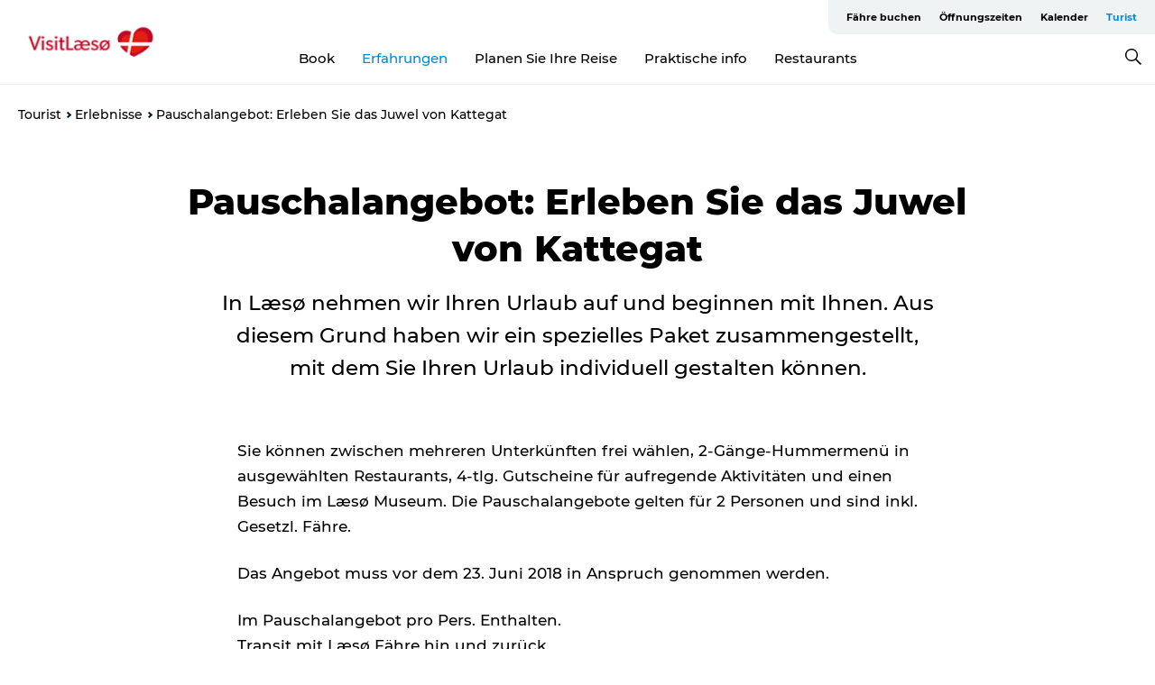

--- FILE ---
content_type: text/html; charset=utf-8
request_url: https://www.visitlaesoe.de/tourist/erlebnisse/pauschalangebot
body_size: 29181
content:
<!DOCTYPE html><html lang="de" class=""><head><meta charSet="UTF-8"/><meta http-equiv="X-UA-Compatible" content="IE=edge"/><meta name="viewport" content="width=device-width, initial-scale=1.0, maximum-scale=1.0"/><title>Pauschalangebot: Erleben Sie das Juwel von Kattegat | VisitLæsø</title><meta name="title" content="Pauschalangebot: Erleben Sie das Juwel von Kattegat | VisitLæsø"/><meta name="description" content="In Læsø nehmen wir Ihren Urlaub auf und beginnen mit Ihnen. Aus diesem Grund haben wir ein spezielles Paket zusammengestellt, mit dem Sie Ihren Urlaub individuell gestalten können."/><link rel="canonical" href="https://www.visitlaesoe.de/tourist/erlebnisse/pauschalangebot"/><meta property="og:site_name" content="VisitLæsø"/><meta property="og:url" content="https://www.visitlaesoe.de/tourist/erlebnisse/pauschalangebot"/><meta property="og:title" content="Pauschalangebot: Erleben Sie das Juwel von Kattegat | VisitLæsø"/><meta property="og:description" content="In Læsø nehmen wir Ihren Urlaub auf und beginnen mit Ihnen. Aus diesem Grund haben wir ein spezielles Paket zusammengestellt, mit dem Sie Ihren Urlaub individuell gestalten können."/><meta name="twitter:card" content="summary_large_image"/><meta name="twitter:title" content="Pauschalangebot: Erleben Sie das Juwel von Kattegat | VisitLæsø"/><meta name="twitter:description" content="In Læsø nehmen wir Ihren Urlaub auf und beginnen mit Ihnen. Aus diesem Grund haben wir ein spezielles Paket zusammengestellt, mit dem Sie Ihren Urlaub individuell gestalten können."/><meta name="twitter:url" content="https://www.visitlaesoe.de/tourist/erlebnisse/pauschalangebot"/><link rel="alternate" hreflang="en" href="https://www.visit-laesoe.com/tourist/experiences/kattegats-gem"/><link rel="alternate" hreflang="da-dk" href="https://www.visitlaesoe.dk/turist/oplevelser/kattegats-perle"/><link rel="alternate" hreflang="de" href="https://www.visitlaesoe.de/tourist/erlebnisse/pauschalangebot"/><script type="application/ld+json">{"@context":"https://schema.org","@graph":[{"@type":"WebPage","name":"Pauschalangebot: Erleben Sie das Juwel von Kattegat","description":"In Læsø nehmen wir Ihren Urlaub auf und beginnen mit Ihnen. Aus diesem Grund haben wir ein spezielles Paket zusammengestellt, mit dem Sie Ihren Urlaub individuell gestalten können.","image":{"@type":"ImageObject","url":"."}}]}</script><meta name="google-site-verification" content="UcoKr5uke6NXdmiL9PnIHKPGoi1Rbvk9LrQOqxyFrSA"/><meta name="google-site-verification" content="UcoKr5uke6NXdmiL9PnIHKPGoi1Rbvk9LrQOqxyFrSA"/><script>dataLayer=[];</script><script class="google-tag-manager">
              (function(w,d,s,l,i){w[l]=w[l]||[];w[l].push({'gtm.start':
                new Date().getTime(),event:'gtm.js'});var f=d.getElementsByTagName(s)[0],
                j=d.createElement(s),dl=l!='dataLayer'?'&l='+l:'';j.async=true;j.src=
                'https://www.googletagmanager.com/gtm.js?id='+i+dl;f.parentNode.insertBefore(j,f);
              })(window,document,'script','dataLayer','GTM-MNJSWB2');
                </script><script class="google-tag-manager">
          (function(w,d,s,l,i){w[l]=w[l]||[];w[l].push({'gtm.start':
            new Date().getTime(),event:'gtm.js'});var f=d.getElementsByTagName(s)[0],
            j=d.createElement(s),dl=l!='dataLayer'?'&l='+l:'';j.async=true;j.src=
            'https://www.googletagmanager.com/gtm.js?id='+i+dl;f.parentNode.insertBefore(j,f);
          })(window,document,'script','dataLayer','GTM-PFBDMCW');
            </script><script id="CookieConsent" src="https://policy.app.cookieinformation.com/uc.js" data-culture="DE" type="text/javascript" defer="" async=""></script><link rel="icon" href="/static/images/favicon.ico" type="image/x-icon"/><meta name="next-head-count" content="26"/><link rel="preload" href="/_next/static/media/8858de35be6d63bd-s.p.ttf" as="font" type="font/ttf" crossorigin="anonymous" data-next-font="size-adjust"/><link rel="preload" href="/_next/static/media/ade88f670a4a93e2-s.p.woff2" as="font" type="font/woff2" crossorigin="anonymous" data-next-font="size-adjust"/><link rel="preload" href="/_next/static/media/7f4e2cacbacd7c77-s.p.woff" as="font" type="font/woff" crossorigin="anonymous" data-next-font="size-adjust"/><link rel="preload" href="/_next/static/media/fe6ff1c8e748122a-s.p.woff2" as="font" type="font/woff2" crossorigin="anonymous" data-next-font="size-adjust"/><link rel="preload" href="/_next/static/media/9671873632b769ea-s.p.woff2" as="font" type="font/woff2" crossorigin="anonymous" data-next-font="size-adjust"/><link rel="preload" href="/_next/static/media/0020fb129ebc950b-s.p.woff2" as="font" type="font/woff2" crossorigin="anonymous" data-next-font="size-adjust"/><link rel="preload" href="/_next/static/css/f9783be563079af7.css" as="style"/><link rel="stylesheet" href="/_next/static/css/f9783be563079af7.css" data-n-g=""/><noscript data-n-css=""></noscript><script defer="" nomodule="" src="/_next/static/chunks/polyfills-78c92fac7aa8fdd8.js"></script><script defer="" src="/_next/static/chunks/24434.2d78b39796aef039.js"></script><script defer="" src="/_next/static/chunks/90180.2cd874d1f8a55392.js"></script><script defer="" src="/_next/static/chunks/89311.d4a83a9b96968818.js"></script><script defer="" src="/_next/static/chunks/52576.7c1155037314c9e5.js"></script><script defer="" src="/_next/static/chunks/69305.95e9ec2f7430440a.js"></script><script defer="" src="/_next/static/chunks/92154.f96dc320204d1933.js"></script><script defer="" src="/_next/static/chunks/33848.570d463923f296cf.js"></script><script defer="" src="/_next/static/chunks/61263.cd3f37a049f1982f.js"></script><script defer="" src="/_next/static/chunks/39799.b36892b0ccccbd18.js"></script><script defer="" src="/_next/static/chunks/4434.a235544ca52be1aa.js"></script><script defer="" src="/_next/static/chunks/61110.86299410209d9d65.js"></script><script defer="" src="/_next/static/chunks/68153.985987a3db7efe86.js"></script><script defer="" src="/_next/static/chunks/390.0d39697f4723bbf3.js"></script><script defer="" src="/_next/static/chunks/18182.2600b7f8e90485e6.js"></script><script defer="" src="/_next/static/chunks/89716.5fa02ad646657a07.js"></script><script defer="" src="/_next/static/chunks/15306.436ad283c77931ae.js"></script><script defer="" src="/_next/static/chunks/86641.c863be53a314a7b9.js"></script><script defer="" src="/_next/static/chunks/68330.054dd69dc1ef1481.js"></script><script defer="" src="/_next/static/chunks/66518.8241159cdeb0e19e.js"></script><script defer="" src="/_next/static/chunks/53158.219c58d20daaf196.js"></script><script defer="" src="/_next/static/chunks/69950.e7362eebd6a42055.js"></script><script defer="" src="/_next/static/chunks/75fc9c18-295119e68f43c671.js"></script><script defer="" src="/_next/static/chunks/64471.53b778d0c9795acd.js"></script><script defer="" src="/_next/static/chunks/73999.f214e8f8ebe5101d.js"></script><script defer="" src="/_next/static/chunks/94367.494d1bc93905b3ca.js"></script><script defer="" src="/_next/static/chunks/6462.c12763e89d8a44ae.js"></script><script defer="" src="/_next/static/chunks/42911.663eb074ad65fed6.js"></script><script defer="" src="/_next/static/chunks/7969.600288e47a18f32f.js"></script><script defer="" src="/_next/static/chunks/84041.d231d3637cdb2731.js"></script><script defer="" src="/_next/static/chunks/32299.3c4b62ae9e1c2bb9.js"></script><script src="/_next/static/chunks/webpack-63856f52277dde65.js" defer=""></script><script src="/_next/static/chunks/framework-f0918f007280e2a4.js" defer=""></script><script src="/_next/static/chunks/main-e4ec7a994fac8df8.js" defer=""></script><script src="/_next/static/chunks/pages/_app-dfcb281616405551.js" defer=""></script><script src="/_next/static/chunks/72776-dd4a5de0c04d1828.js" defer=""></script><script src="/_next/static/chunks/51294-05c6ba5fe17e3586.js" defer=""></script><script src="/_next/static/chunks/pages/drupal-f757f6edd3d96ab6.js" defer=""></script><script src="/_next/static/kcTTT74bUDEUWe3UTljfD/_buildManifest.js" defer=""></script><script src="/_next/static/kcTTT74bUDEUWe3UTljfD/_ssgManifest.js" defer=""></script><style data-styled="" data-styled-version="6.0.5">.btYlmK a{padding:6px;position:absolute;top:-40px;left:0px;color:#333;border-right:1px solid #bce7ff;border-bottom:1px solid #bce7ff;border-bottom-right-radius:8px;background:#008dd6;-webkit-transition:top 1s ease-out;transition:top 1s ease-out;z-index:100;}/*!sc*/
.btYlmK a:focus{position:absolute;left:0px;top:0px;-webkit-transition:top 0.1s ease-in;transition:top 0.1s ease-in;}/*!sc*/
@media (prefers-reduced-motion: reduce){.btYlmK a{transition-duration:0.001ms!important;}}/*!sc*/
@media print{.btYlmK{display:none;}}/*!sc*/
data-styled.g4[id="sc-521c778a-3"]{content:"btYlmK,"}/*!sc*/
.fnpHaN{background-color:#FFF;}/*!sc*/
data-styled.g12[id="sc-1c46d5dd-5"]{content:"fnpHaN,"}/*!sc*/
.cUdkKS{width:100%;height:65px;background-color:#008dd6;display:flex;justify-content:center;align-content:center;align-items:center;}/*!sc*/
data-styled.g13[id="sc-1c46d5dd-6"]{content:"cUdkKS,"}/*!sc*/
.kjVbdK{font-size:14px;font-weight:bold;line-height:18px;color:white;}/*!sc*/
data-styled.g14[id="sc-1c46d5dd-7"]{content:"kjVbdK,"}/*!sc*/
.iMgDDq{padding:0 7px;display:flex;justify-content:center;align-items:center;align-content:center;}/*!sc*/
.iMgDDq a{color:white;display:inline-block;padding:0 7px;}/*!sc*/
.iMgDDq svg path{fill:white;}/*!sc*/
.iMgDDq a[title="tiktok"]>svg{width:20px;height:20px;}/*!sc*/
.iMgDDq a[title="tiktok"]{padding-left:2px!important;}/*!sc*/
data-styled.g15[id="sc-1c46d5dd-8"]{content:"iMgDDq,"}/*!sc*/
.buaBos{border-top:2px solid rgb(231, 234, 236);padding:15px 0px;margin-top:40px;display:flex;align-items:center;align-content:center;font-size:14px;}/*!sc*/
@media (max-width: 47.9375em){.buaBos{font-size:12px;flex-direction:column;}}/*!sc*/
data-styled.g16[id="sc-1c46d5dd-9"]{content:"buaBos,"}/*!sc*/
.cDumiz{display:flex;align-content:center;align-items:center;}/*!sc*/
@media (max-width: 47.9375em){.cDumiz{margin:10px 0 20px;}}/*!sc*/
@media (min-width: 48em){.cDumiz{margin:0 20px;flex:1;}}/*!sc*/
.cDumiz a{cursor:pointer;margin:0 20px;color:#000;}/*!sc*/
.cDumiz a:hover{color:#008dd6;}/*!sc*/
data-styled.g18[id="sc-1c46d5dd-11"]{content:"cDumiz,"}/*!sc*/
.dTjGyd{padding:20px 0;}/*!sc*/
@media (max-width: 47.9375em){.dTjGyd{font-size:14px;}}/*!sc*/
data-styled.g19[id="sc-1c46d5dd-12"]{content:"dTjGyd,"}/*!sc*/
.ciIioz h2{font-size:14px;font-weight:700;margin-bottom:20px;}/*!sc*/
data-styled.g20[id="sc-1c46d5dd-13"]{content:"ciIioz,"}/*!sc*/
.DIMGC{list-style:none;padding:0;}/*!sc*/
.DIMGC li{margin:15px 0;}/*!sc*/
.DIMGC a{color:#000;}/*!sc*/
.DIMGC a:hover{color:#008dd6;}/*!sc*/
data-styled.g21[id="sc-1c46d5dd-14"]{content:"DIMGC,"}/*!sc*/
.kKnrtv{position:relative;border-bottom:1px solid rgb(240, 241, 243);background-color:#FFF;width:100vw;top:0;transition:all 0.3s;}/*!sc*/
.kKnrtv >div{display:flex;align-items:center;height:100%;}/*!sc*/
.kKnrtv.sticky{position:fixed;z-index:20;}/*!sc*/
@media print{.kKnrtv.sticky{display:none;}}/*!sc*/
@media (max-width: 47.9375em){.kKnrtv{height:44px;}}/*!sc*/
data-styled.g37[id="sc-1c46d5dd-30"]{content:"kKnrtv,"}/*!sc*/
.jOAfxs{width:200px;padding:6px 20px;position:sticky;top:0;}/*!sc*/
.jOAfxs img{max-width:100%;max-height:50px;}/*!sc*/
data-styled.g38[id="sc-1c46d5dd-31"]{content:"jOAfxs,"}/*!sc*/
.lddnDj{flex:1;display:flex;flex-direction:column;height:100%;}/*!sc*/
.lddnDj a{text-decoration:none;color:#000;}/*!sc*/
.lddnDj a:hover{color:#008dd6;}/*!sc*/
data-styled.g58[id="sc-1c46d5dd-51"]{content:"lddnDj,"}/*!sc*/
.dLvwGT{align-self:flex-end;border-bottom-left-radius:10px;background-color:#eff3f4;}/*!sc*/
.dLvwGT ul{padding:0 10px;margin:0;}/*!sc*/
.dLvwGT ul li{display:inline-block;list-style:none;}/*!sc*/
.dLvwGT ul li.inactive >a{display:none;}/*!sc*/
.dLvwGT ul li.active >a{color:#008dd6;}/*!sc*/
.dLvwGT ul li a{display:block;font-size:11px;font-weight:bold;padding:12px 10px;}/*!sc*/
data-styled.g59[id="sc-1c46d5dd-52"]{content:"dLvwGT,"}/*!sc*/
.hvgAkH{align-self:center;flex:1;display:flex;width:100%;position:relative;top:0;background-color:#FFF;}/*!sc*/
.hvgAkH ul{padding:0;}/*!sc*/
.hvgAkH ul.secondary-menu{flex:1;text-align:center;}/*!sc*/
.hvgAkH ul.search-menu{min-width:200px;text-align:right;}/*!sc*/
.hvgAkH ul li{display:inline-block;vertical-align:middle;list-style:none;padding:0 15px;}/*!sc*/
.hvgAkH ul li a{font-size:15px;padding:0;}/*!sc*/
.hvgAkH ul li.active >a{color:#008dd6;}/*!sc*/
data-styled.g60[id="sc-1c46d5dd-53"]{content:"hvgAkH,"}/*!sc*/
.bPiEZp{cursor:pointer;}/*!sc*/
.bPiEZp span{display:none;}/*!sc*/
data-styled.g68[id="sc-1c46d5dd-61"]{content:"bPiEZp,"}/*!sc*/
.jWQKaT{display:flex;justify-content:space-between;align-content:center;align-items:center;}/*!sc*/
.jWQKaT >div{margin:10px 0;}/*!sc*/
data-styled.g69[id="sc-1c46d5dd-62"]{content:"jWQKaT,"}/*!sc*/
html{line-height:1.15;-webkit-text-size-adjust:100%;}/*!sc*/
body{margin:0;}/*!sc*/
main{display:block;}/*!sc*/
h1{font-size:2em;margin:0.67em 0;}/*!sc*/
hr{box-sizing:content-box;height:0;overflow:visible;}/*!sc*/
pre{font-family:monospace,monospace;font-size:1em;}/*!sc*/
a{background-color:transparent;}/*!sc*/
abbr[title]{border-bottom:none;text-decoration:underline;text-decoration:underline dotted;}/*!sc*/
b,strong{font-weight:bolder;}/*!sc*/
code,kbd,samp{font-family:monospace,monospace;font-size:1em;}/*!sc*/
small{font-size:80%;}/*!sc*/
sub,sup{font-size:75%;line-height:0;position:relative;vertical-align:baseline;}/*!sc*/
sub{bottom:-0.25em;}/*!sc*/
sup{top:-0.5em;}/*!sc*/
img{border-style:none;}/*!sc*/
button,input,optgroup,select,textarea{font-family:inherit;font-size:100%;line-height:1.15;margin:0;}/*!sc*/
button,input{overflow:visible;}/*!sc*/
button,select{text-transform:none;}/*!sc*/
button,[type="button"],[type="reset"],[type="submit"]{-webkit-appearance:button;}/*!sc*/
button::-moz-focus-inner,[type="button"]::-moz-focus-inner,[type="reset"]::-moz-focus-inner,[type="submit"]::-moz-focus-inner{border-style:none;padding:0;}/*!sc*/
button:-moz-focusring,[type="button"]:-moz-focusring,[type="reset"]:-moz-focusring,[type="submit"]:-moz-focusring{outline:1px dotted ButtonText;}/*!sc*/
fieldset{padding:0.35em 0.75em 0.625em;}/*!sc*/
legend{box-sizing:border-box;color:inherit;display:table;max-width:100%;padding:0;white-space:normal;}/*!sc*/
progress{vertical-align:baseline;}/*!sc*/
textarea{overflow:auto;}/*!sc*/
[type="checkbox"],[type="radio"]{box-sizing:border-box;padding:0;}/*!sc*/
[type="number"]::-webkit-inner-spin-button,[type="number"]::-webkit-outer-spin-button{height:auto;}/*!sc*/
[type="search"]{-webkit-appearance:textfield;outline-offset:-2px;}/*!sc*/
[type="search"]::-webkit-search-decoration{-webkit-appearance:none;}/*!sc*/
::-webkit-file-upload-button{-webkit-appearance:button;font:inherit;}/*!sc*/
details{display:block;}/*!sc*/
summary{display:list-item;}/*!sc*/
template{display:none;}/*!sc*/
[hidden]{display:none;}/*!sc*/
data-styled.g70[id="sc-global-ecVvVt1"]{content:"sc-global-ecVvVt1,"}/*!sc*/
*{box-sizing:border-box;}/*!sc*/
*:before,*:after{box-sizing:border-box;}/*!sc*/
body{font-family:'Montserrat',Verdana,Arial,sans-serif;color:#000;background-color:#FFF;line-height:1.3;font-weight:500;width:100%;max-width:100vw;overflow-x:hidden;}/*!sc*/
body.freeze-scroll{overflow:hidden;}/*!sc*/
@media (max-width: 47.9375em){body{margin-top:44px;}}/*!sc*/
p:last-child{margin-top:0;}/*!sc*/
img{display:block;max-width:100%;height:auto;}/*!sc*/
.text-container a{text-decoration:underline;}/*!sc*/
a{text-decoration:none;color:#008dd6;transition:all 0.3s;}/*!sc*/
a:hover{color:#008dd6;}/*!sc*/
a.link-icon:before{content:"";display:inline-block;width:18px;height:18px;background-size:100%;background-color:#008dd6;background-position:center;background-repeat:no-repeat;margin-right:4px;position:relative;}/*!sc*/
a.link-icon.link-internal:before{top:4px;background-image:url(/static/images/svg/internalLinkMask.svg);}/*!sc*/
a.link-icon.link-mailto:before,a.link-icon.link-external:before{background-image:url(/static/images/svg/linkoutMaskWhite.svg);}/*!sc*/
.paragraph{margin-top:40px;margin-bottom:40px;}/*!sc*/
.paragraph:first-child{margin-top:0;}/*!sc*/
.text-align-right{text-align:right;}/*!sc*/
.text-align-left{text-align:left;}/*!sc*/
.text-align-center{text-align:center;}/*!sc*/
.text-align-justify{text-align:justify;}/*!sc*/
.txt-size-regular{font-weight:400;}/*!sc*/
.txt-size-medium{font-weight:500;}/*!sc*/
.txt-size-bold{font-weight:600;}/*!sc*/
.txt-size-semi-bold{font-weight:700;}/*!sc*/
@keyframes menuOpen{from{height:0px;}to{height:calc(100vh - 100%);}}/*!sc*/
@keyframes highlight{from{background-color:rgba(0,0,0,0.1);}to{background-color:rgba(0,0,0,0);}}/*!sc*/
@media (max-width: 47.9375em){.paragraph.paragraph--columns-2 .paragraph.paragraph--highlight-image,.paragraph.paragraph--columns-3 .paragraph.paragraph--highlight-image{margin-left:-20px;margin-right:-20px;}}/*!sc*/
data-styled.g71[id="sc-global-kxOjPr1"]{content:"sc-global-kxOjPr1,"}/*!sc*/
.jBVDfF{position:fixed;font-size:1px;color:#fff;width:1px;height:1px;overflow:hidden;top:-1px;left:-1px;z-index:99999;}/*!sc*/
data-styled.g72[id="sc-6945e261-0"]{content:"jBVDfF,"}/*!sc*/
.camETg{display:inline-block;width:40px;height:40px;background-size:cover;background-position:center;border-radius:50%;margin-bottom:10px;}/*!sc*/
@media (min-width: 48em){.camETg{margin-bottom:0;margin-right:20px;}}/*!sc*/
.camETg.small{width:16px;height:16px;margin-right:10px;}/*!sc*/
data-styled.g281[id="sc-d279e38c-29"]{content:"camETg,"}/*!sc*/
.enWcTi{padding:14px 15px;cursor:pointer;border:1px solid rgb(225, 226, 227);background-color:rgb(234, 236, 238);display:flex;align-content:center;align-items:center;width:100%;}/*!sc*/
@media (min-width: 48em){.enWcTi{width:30%;}}/*!sc*/
.enWcTi .language-name{flex:1;}/*!sc*/
.enWcTi:after{height:11px;width:11px;border-top:1px solid rgb(193, 196, 199);border-right:1px solid rgb(193, 196, 199);transform:rotate(45deg);content:"";display:block;}/*!sc*/
data-styled.g283[id="sc-d279e38c-31"]{content:"enWcTi,"}/*!sc*/
.hXZmRA{display:flex;justify-content:space-between;margin:5px 0;}/*!sc*/
data-styled.g310[id="sc-bb566763-10"]{content:"hXZmRA,"}/*!sc*/
.iTAoIe{background:rgba(255, 255, 255, 0.5);}/*!sc*/
data-styled.g311[id="sc-bb566763-11"]{content:"iTAoIe,"}/*!sc*/
.gcbgDn{display:none;position:absolute;z-index:9;top:100%;right:52px;width:100%;max-width:209px;margin:70px 0 0 0;}/*!sc*/
.gcbgDn .sticky-box.sticky{top:90px;}/*!sc*/
.gcbgDn .info-links-wrap{margin-bottom:20px;}/*!sc*/
.gcbgDn .print-button-wrap{float:left;}/*!sc*/
.gcbgDn .share-button-wrap{display:none;}/*!sc*/
@media (min-width: 82.5em){.gcbgDn{display:block;}}/*!sc*/
@media (min-width: 82.5em){.gcbgDn .share-button-wrap{display:block;float:right;}}/*!sc*/
data-styled.g312[id="sc-bb566763-12"]{content:"gcbgDn,"}/*!sc*/
.ftIHRX h1{display:none;}/*!sc*/
.ftIHRX .active{font-weight:500;}/*!sc*/
.ftIHRX a{color:#000;}/*!sc*/
.ftIHRX a:hover{color:#008dd6;}/*!sc*/
.ftIHRX ul{list-style:none;display:flex;align-items:center;align-content:center;font-size:14px;padding:0;}/*!sc*/
.ftIHRX li{display:flex;align-content:center;align-items:center;}/*!sc*/
.ftIHRX li:after{vertical-align:middle;display:block;content:"";border-top:2px solid rgb(7, 32, 59);border-right:2px solid rgb(7, 32, 59);height:5px;width:5px;transform:rotate(45deg);margin:5px;}/*!sc*/
.ftIHRX li:last-child:after{display:none;}/*!sc*/
data-styled.g313[id="sc-bb566763-13"]{content:"ftIHRX,"}/*!sc*/
.gEMIVp{position:relative;padding-left:20px;padding-right:20px;}/*!sc*/
.gEMIVp.xs-1{width:8.33333%;min-width:8.33333%;}/*!sc*/
.gEMIVp.xs-2{width:16.66667%;min-width:16.66667%;}/*!sc*/
.gEMIVp.xs-3{width:25.00000%;min-width:25.00000%;}/*!sc*/
.gEMIVp.xs-4{width:33.33333%;min-width:33.33333%;}/*!sc*/
.gEMIVp.xs-5{width:41.66667%;min-width:41.66667%;}/*!sc*/
.gEMIVp.xs-6{width:50.00000%;min-width:50.00000%;}/*!sc*/
.gEMIVp.xs-7{width:58.33333%;min-width:58.33333%;}/*!sc*/
.gEMIVp.xs-8{width:66.66667%;min-width:66.66667%;}/*!sc*/
.gEMIVp.xs-9{width:75.00000%;min-width:75.00000%;}/*!sc*/
.gEMIVp.xs-10{width:83.33333%;min-width:83.33333%;}/*!sc*/
.gEMIVp.xs-11{width:91.66667%;min-width:91.66667%;}/*!sc*/
.gEMIVp.xs-12{width:100.00000%;min-width:100.00000%;}/*!sc*/
@media (min-width: 23.5em){.gEMIVp.sm-1{width:8.33333%;min-width:8.33333%;}.gEMIVp.sm-2{width:16.66667%;min-width:16.66667%;}.gEMIVp.sm-3{width:25.00000%;min-width:25.00000%;}.gEMIVp.sm-4{width:33.33333%;min-width:33.33333%;}.gEMIVp.sm-5{width:41.66667%;min-width:41.66667%;}.gEMIVp.sm-6{width:50.00000%;min-width:50.00000%;}.gEMIVp.sm-7{width:58.33333%;min-width:58.33333%;}.gEMIVp.sm-8{width:66.66667%;min-width:66.66667%;}.gEMIVp.sm-9{width:75.00000%;min-width:75.00000%;}.gEMIVp.sm-10{width:83.33333%;min-width:83.33333%;}.gEMIVp.sm-11{width:91.66667%;min-width:91.66667%;}.gEMIVp.sm-12{width:100.00000%;min-width:100.00000%;}}/*!sc*/
@media (min-width: 48em){.gEMIVp.md-1{width:8.33333%;min-width:8.33333%;}.gEMIVp.md-2{width:16.66667%;min-width:16.66667%;}.gEMIVp.md-3{width:25.00000%;min-width:25.00000%;}.gEMIVp.md-4{width:33.33333%;min-width:33.33333%;}.gEMIVp.md-5{width:41.66667%;min-width:41.66667%;}.gEMIVp.md-6{width:50.00000%;min-width:50.00000%;}.gEMIVp.md-7{width:58.33333%;min-width:58.33333%;}.gEMIVp.md-8{width:66.66667%;min-width:66.66667%;}.gEMIVp.md-9{width:75.00000%;min-width:75.00000%;}.gEMIVp.md-10{width:83.33333%;min-width:83.33333%;}.gEMIVp.md-11{width:91.66667%;min-width:91.66667%;}.gEMIVp.md-12{width:100.00000%;min-width:100.00000%;}}/*!sc*/
@media (min-width: 64em){.gEMIVp.lg-1{width:8.33333%;min-width:8.33333%;}.gEMIVp.lg-2{width:16.66667%;min-width:16.66667%;}.gEMIVp.lg-3{width:25.00000%;min-width:25.00000%;}.gEMIVp.lg-4{width:33.33333%;min-width:33.33333%;}.gEMIVp.lg-5{width:41.66667%;min-width:41.66667%;}.gEMIVp.lg-6{width:50.00000%;min-width:50.00000%;}.gEMIVp.lg-7{width:58.33333%;min-width:58.33333%;}.gEMIVp.lg-8{width:66.66667%;min-width:66.66667%;}.gEMIVp.lg-9{width:75.00000%;min-width:75.00000%;}.gEMIVp.lg-10{width:83.33333%;min-width:83.33333%;}.gEMIVp.lg-11{width:91.66667%;min-width:91.66667%;}.gEMIVp.lg-12{width:100.00000%;min-width:100.00000%;}}/*!sc*/
@media (min-width: 82.5em){.gEMIVp.xl-1{width:8.33333%;min-width:8.33333%;}.gEMIVp.xl-2{width:16.66667%;min-width:16.66667%;}.gEMIVp.xl-3{width:25.00000%;min-width:25.00000%;}.gEMIVp.xl-4{width:33.33333%;min-width:33.33333%;}.gEMIVp.xl-5{width:41.66667%;min-width:41.66667%;}.gEMIVp.xl-6{width:50.00000%;min-width:50.00000%;}.gEMIVp.xl-7{width:58.33333%;min-width:58.33333%;}.gEMIVp.xl-8{width:66.66667%;min-width:66.66667%;}.gEMIVp.xl-9{width:75.00000%;min-width:75.00000%;}.gEMIVp.xl-10{width:83.33333%;min-width:83.33333%;}.gEMIVp.xl-11{width:91.66667%;min-width:91.66667%;}.gEMIVp.xl-12{width:100.00000%;min-width:100.00000%;}}/*!sc*/
data-styled.g328[id="sc-bb566763-28"]{content:"gEMIVp,"}/*!sc*/
.hPpxAZ{width:100%;max-width:100%;margin-right:auto;margin-left:auto;padding-left:1.25em;padding-right:1.25em;transition:all 0.3s;}/*!sc*/
@media (min-width: 23.5em){.hPpxAZ{width:100%;}}/*!sc*/
@media (min-width: 48em){.hPpxAZ{width:46.75em;}}/*!sc*/
@media (min-width: 64em){.hPpxAZ{width:61.5em;}}/*!sc*/
@media (min-width: 82.5em){.hPpxAZ{width:80em;}}/*!sc*/
data-styled.g329[id="sc-bb566763-29"]{content:"hPpxAZ,"}/*!sc*/
.kLBSZd{max-width:1450px;margin-right:auto;margin-left:auto;padding-left:1.25em;padding-right:1.25em;transition:all 0.3s;}/*!sc*/
.kLBSZd.no-padding{padding:0;}/*!sc*/
data-styled.g339[id="sc-bb566763-39"]{content:"kLBSZd,"}/*!sc*/
.jNpcgn{max-width:62.6875em;margin-right:auto;margin-left:auto;padding:0 20px;margin-top:0;text-align:center;position:relative;z-index:1;}/*!sc*/
.jNpcgn >div{background-color:white;padding:20px;}/*!sc*/
@media (min-width: 48em){.jNpcgn{padding:0 2.34375em;margin-top:0;margin-bottom:0;}.jNpcgn >div{min-height:0;padding:2.34375em 20px;}}/*!sc*/
data-styled.g340[id="sc-bb566763-40"]{content:"jNpcgn,"}/*!sc*/
.iFSdHo{cursor:pointer;color:#000;}/*!sc*/
.iFSdHo:hover{color:#008dd6;}/*!sc*/
.iFSdHo svg{vertical-align:middle;}/*!sc*/
.iFSdHo svg path{fill:#008dd6;}/*!sc*/
.iFSdHo span{margin:0px 0px 0px 10px;font-size:14px;font-weight:600;margin:0 10px;vertical-align:middle;transition:color 0.3s ease;}/*!sc*/
data-styled.g355[id="sc-bb566763-55"]{content:"iFSdHo,"}/*!sc*/
.cBBUa-D{display:flex;flex-direction:row;flex-wrap:wrap;margin-left:-20px;margin-right:-20px;min-width:100%;}/*!sc*/
data-styled.g374[id="sc-bb566763-74"]{content:"cBBUa-D,"}/*!sc*/
.iQXBlB{position:relative;}/*!sc*/
data-styled.g382[id="sc-bb566763-82"]{content:"iQXBlB,"}/*!sc*/
.dqUrSa{cursor:pointer;position:relative;color:#000;}/*!sc*/
.dqUrSa:hover,.dqUrSa.active{color:#008dd6;}/*!sc*/
.dqUrSa svg{vertical-align:middle;margin:0 0 0 10px;}/*!sc*/
.dqUrSa svg path{fill:#008dd6;}/*!sc*/
data-styled.g383[id="sc-bb566763-83"]{content:"dqUrSa,"}/*!sc*/
.idOjqO{font-size:14px;font-weight:600;display:inline-block;vertical-align:middle;transition:color 0.3s ease;margin:0px 0px 0px 10px;}/*!sc*/
.idOjqO::-moz-selection{background:transparent;}/*!sc*/
.idOjqO::selection{background:transparent;}/*!sc*/
data-styled.g384[id="sc-bb566763-84"]{content:"idOjqO,"}/*!sc*/
.fdRvam{height:0;top:30px;transform:translateY(0%);overflow:hidden;position:absolute;transition:transform 0.3s ease;z-index:3;right:0;}/*!sc*/
data-styled.g385[id="sc-bb566763-85"]{content:"fdRvam,"}/*!sc*/
.gJGJyF button,.gJGJyF .share-btn,.gJGJyF .SocialMediaShareButton{display:block;outline:none;cursor:pointer;transition:transform 0.4s ease,opacity 0.4s ease;}/*!sc*/
.gJGJyF button.top,.gJGJyF .share-btn.top,.gJGJyF .SocialMediaShareButton.top{margin-bottom:10px;}/*!sc*/
.gJGJyF button.top:last-child,.gJGJyF .share-btn.top:last-child,.gJGJyF .SocialMediaShareButton.top:last-child{margin-bottom:0;}/*!sc*/
.gJGJyF button.bottom,.gJGJyF .share-btn.bottom,.gJGJyF .SocialMediaShareButton.bottom{margin-top:10px;}/*!sc*/
.gJGJyF button.bottom:first-child,.gJGJyF .share-btn.bottom:first-child,.gJGJyF .SocialMediaShareButton.bottom:first-child{margin-top:0;}/*!sc*/
.gJGJyF button:focus,.gJGJyF .share-btn:focus,.gJGJyF .SocialMediaShareButton:focus{outline:auto!important;outline-color:blue!important;}/*!sc*/
data-styled.g386[id="sc-bb566763-86"]{content:"gJGJyF,"}/*!sc*/
.ezRGOU{width:40px;height:40px;position:relative;border-radius:100%;cursor:pointer;}/*!sc*/
.ezRGOU svg{position:absolute;top:50%;left:50%;transform:translate(-50%, -50%);}/*!sc*/
.ezRGOU.copylink{background-color:#f4b70a;}/*!sc*/
.ezRGOU.messenger{background-color:#007fff;}/*!sc*/
.ezRGOU.imessage{background-color:#57bb63;}/*!sc*/
data-styled.g387[id="sc-bb566763-87"]{content:"ezRGOU,"}/*!sc*/
.dVAnEn.sticky{position:fixed;top:0;z-index:3;}/*!sc*/
.dVAnEn.freeze{position:absolute;}/*!sc*/
data-styled.g388[id="sc-bb566763-88"]{content:"dVAnEn,"}/*!sc*/
.bAZmJe{max-width:800px;margin-right:auto;margin-left:auto;padding-left:1.25em;padding-right:1.25em;}/*!sc*/
.bAZmJe.text-left{margin-left:0;padding-left:0;text-align:left;}/*!sc*/
.bAZmJe.text-right{margin-right:0;padding-right:0;text-align:right;}/*!sc*/
.bAZmJe.text-center{text-align:center;}/*!sc*/
.bAZmJe h1{font-weight:900;font-size:40px;letter-spacing:-0.5px;}/*!sc*/
@media (max-width: 47.9375em){.bAZmJe h1{font-size:26px;}}/*!sc*/
.bAZmJe h2{font-weight:700;font-size:25px;letter-spacing:-0.5px;}/*!sc*/
@media (max-width: 47.9375em){.bAZmJe h2{font-size:19px;}}/*!sc*/
.bAZmJe h3,.bAZmJe h4{font-weight:700;font-size:18px;letter-spacing:-0.5px;}/*!sc*/
@media (max-width: 47.9375em){.bAZmJe h3,.bAZmJe h4{font-size:16px;}}/*!sc*/
data-styled.g390[id="sc-bb566763-90"]{content:"bAZmJe,"}/*!sc*/
.eYKvLt{font-size:16px;line-height:26px;font-size:17px;font-weight:500;letter-spacing:0;line-height:28px;}/*!sc*/
@media (min-width: 48em){.eYKvLt{font-size:18px;line-height:32px;}}/*!sc*/
.eYKvLt h2,.eYKvLt h3,.eYKvLt h4{font-weight:bold;letter-spacing:0;line-height:20px;font-size:18px;margin:0 0 2px 0;}/*!sc*/
.eYKvLt h2{font-size:25px;line-height:27px;}/*!sc*/
@media (max-width: 47.9375em){.eYKvLt h2{font-size:19px;font-weight:800;letter-spacing:-0.5px;line-height:23px;}}/*!sc*/
@media (max-width: 47.9375em){.eYKvLt h3{font-size:16px;font-weight:800;letter-spacing:-0.53px;line-height:19px;}}/*!sc*/
@media (max-width: 47.9375em){.eYKvLt h4{font-size:15px;line-height:19px;}}/*!sc*/
.eYKvLt p{margin:0 0 24px 0;font-size:17px;font-weight:500;letter-spacing:0;line-height:28px;}/*!sc*/
@media (max-width: 47.9375em){.eYKvLt p{font-size:16px;font-weight:500;letter-spacing:0;line-height:26px;}}/*!sc*/
data-styled.g580[id="sc-81f5462b-86"]{content:"eYKvLt,"}/*!sc*/
.glnODI{width:100%;display:flex;align-items:center;gap:10px;text-align:center;justify-content:center;font-size:12px;}/*!sc*/
data-styled.g598[id="sc-e85abf23-0"]{content:"glnODI,"}/*!sc*/
.hJnLaM div.no-padding{position:relative;}/*!sc*/
@media (max-width: 47.9375em){.hJnLaM .header-container>div{padding:20px 20px 0px 20px;}}/*!sc*/
data-styled.g600[id="sc-e85abf23-2"]{content:"hJnLaM,"}/*!sc*/
.eSca-dF{margin-top:0;margin-bottom:16px;font-weight:900;font-size:40px;letter-spacing:-0.5;}/*!sc*/
@media (max-width: 47.9375em){.eSca-dF{font-size:26px;line-height:31px;}}/*!sc*/
data-styled.g602[id="sc-e85abf23-4"]{content:"eSca-dF,"}/*!sc*/
.WMgCf{margin-bottom:20px;}/*!sc*/
.WMgCf .text-container{padding-left:0;padding-right:0;}/*!sc*/
.WMgCf p{font-size:1.15em;line-height:36px;}/*!sc*/
@media (max-width: 63.9375em){.WMgCf .text-container{padding-left:20px;padding-right:20px;}.WMgCf p{font-size:1em;line-height:inherit;}}/*!sc*/
@media (min-width: 48em){.WMgCf{font-size:20px;line-height:31px;}}/*!sc*/
data-styled.g604[id="sc-e85abf23-6"]{content:"WMgCf,"}/*!sc*/
.kHawFZ{position:relative;}/*!sc*/
data-styled.g607[id="sc-e85abf23-9"]{content:"kHawFZ,"}/*!sc*/
</style></head><body><div id="__next"><main class="__className_9cab95"><div class="sc-6945e261-0 jBVDfF"> </div><div class="sc-521c778a-3 btYlmK"><a href="#maincontent">Weiter zum Inhalt</a></div><div id="sticky-header-wrap" class="sc-1c46d5dd-30 kKnrtv"><div class="sc-bb566763-39 kLBSZd no-padding container"><div class="sc-1c46d5dd-31 jOAfxs"><a class="link-internal" title="Zur Homepage" href="/"><img alt="VisitLæsø" width="160" height="31" src="/sites/visit-laesoe.com/files/2019-09/visitl%C3%A6s%C3%B8-logo%5B2223%5D.png" fetchpriority="auto" loading="lazy"/></a></div><div class="sc-1c46d5dd-51 lddnDj"><div class="sc-1c46d5dd-52 dLvwGT"><ul class="menu primary-menu"><li class=""><a class="link-external" target="_blank" rel="noopener" href="https://www.laesoe-line.dk/de">Fähre buchen</a></li><li class=""><a class="link-internal" href="/tourist/praktische-information/oeffnungszeiten">Öffnungszeiten</a></li><li class=""><a class="link-external" target="_blank" rel="noopener" href="https://www.visitlaesoe.dk/govisit_laesoe">Kalender</a></li><li class="active"><a class="link-internal" href="/tourist/willkommen">Turist</a></li></ul></div><div class="sc-1c46d5dd-53 hvgAkH"><ul class="menu secondary-menu"><li class=""><a class="link-external" target="_blank" rel="noopener" href="https://laesoe-booking.dk/">Book</a></li><li class="active"><a class="link-internal" href="/laeso/oplevelser">Erfahrungen</a></li><li class=""><a class="link-internal" href="/turist/explore">Planen Sie Ihre Reise</a></li><li class=""><a class="link-internal" href="/laeso/praktisk-info">Praktische info</a></li><li class=""><a class="link-external" target="_blank" rel="noopener" href="https://www.visitlaesoe.de/explore/restaurants-cid62">Restaurants</a></li></ul><ul class="menu search-menu"><li><a tabindex="0" class="sc-1c46d5dd-61 bPiEZp"><svg xmlns="http://www.w3.org/2000/svg" version="1.1" viewBox="0 0 18.508 18.508" width="18"><path d="M 12.264 2.111 C 10.856 0.704 9.164 0 7.188 0 C 5.21 0 3.518 0.704 2.11 2.111 C 0.704 3.52 0 5.211 0 7.187 c 0 1.977 0.704 3.67 2.111 5.077 c 1.408 1.407 3.1 2.111 5.076 2.111 c 1.708 0 3.22 -0.54 4.538 -1.617 l 5.705 5.75 l 1.078 -1.078 l -5.75 -5.705 c 1.078 -1.318 1.617 -2.83 1.617 -4.537 c 0 -1.977 -0.704 -3.67 -2.111 -5.077 Z m -9.12 1.034 C 4.254 2.007 5.6 1.437 7.188 1.437 c 1.588 0 2.943 0.562 4.066 1.685 c 1.123 1.123 1.684 2.478 1.684 4.066 c 0 1.587 -0.561 2.942 -1.684 4.065 c -1.123 1.123 -2.478 1.684 -4.066 1.684 c -1.587 0 -2.942 -0.561 -4.065 -1.684 C 2 10.13 1.437 8.775 1.437 7.187 c 0 -1.587 0.57 -2.934 1.708 -4.042 Z" fill-rule="evenodd" stroke="none" stroke-width="1"></path></svg><span>Suche</span></a></li></ul></div></div></div></div><div class="sc-bb566763-39 kLBSZd container"><div class="sc-1c46d5dd-62 jWQKaT"><div class="sc-bb566763-13 ftIHRX"><nav aria-label="You are here: Pauschalangebot: Erleben Sie das Juwel von Kattegat"><ul><li><a class="link-internal" title="Turist" href="/tourist/willkommen">Tourist</a></li><li><a class="link-internal" title="Erfahrungen" href="/laeso/oplevelser">Erlebnisse</a></li><li><span class="active">Pauschalangebot: Erleben Sie das Juwel von Kattegat</span></li></ul></nav></div></div></div><div id="maincontent"><div class="sc-e85abf23-2 hJnLaM"><div class="sc-bb566763-39 kLBSZd no-padding container"><div class="sticky-wrap sc-bb566763-12 gcbgDn"><div class="sc-bb566763-88 dVAnEn sticky-box"><div class="sc-bb566763-11 iTAoIe"><div class="sc-bb566763-10 hXZmRA"></div><div class="sc-bb566763-10 hXZmRA"><div class="sc-bb566763-55 iFSdHo print-button-wrap" role="button" tabindex="0"><svg xmlns="http://www.w3.org/2000/svg" width="23" viewBox="0 0 20.25 20.25" version="1.1"><path fill-rule="evenodd" stroke="none" stroke-width="1" d="M 4.219 0 H 16.03 v 5.906 h 1.688 c 0.703 0 1.3 0.246 1.793 0.739 c 0.492 0.492 0.738 1.09 0.738 1.793 v 8.437 h -4.219 v 3.375 H 4.22 v -3.375 H 0 V 8.437 c 0 -0.703 0.246 -1.3 0.738 -1.792 a 2.441 2.441 0 0 1 1.793 -0.739 H 4.22 Z m 1.687 1.688 v 4.218 h 8.438 V 1.688 Z M 2.531 7.593 c -0.562 0 -0.844 0.281 -0.844 0.843 v 6.75 H 4.22 v -3.374 H 16.03 v 3.374 h 2.532 v -6.75 c 0 -0.562 -0.282 -0.843 -0.844 -0.843 Z M 2.742 8.7 a 0.863 0.863 0 0 1 0.633 -0.264 c 0.246 0 0.448 0.08 0.606 0.238 c 0.159 0.158 0.238 0.36 0.238 0.606 s -0.08 0.448 -0.238 0.607 a 0.821 0.821 0 0 1 -0.606 0.237 a 0.821 0.821 0 0 1 -0.606 -0.237 a 0.821 0.821 0 0 1 -0.238 -0.607 c 0 -0.246 0.07 -0.44 0.211 -0.58 Z M 5.906 13.5 v 5.063 h 8.438 V 13.5 Z"></path></svg><span>Drucken</span></div><div class="sc-bb566763-82 iQXBlB"><div tabindex="0" class="sc-bb566763-83 dqUrSa share-button" aria-expanded="false"><svg xmlns="http://www.w3.org/2000/svg" width="22" viewBox="0 0 18 19.92" version="1.1"><path fill-rule="nonzero" transform="translate(-7 -6)" stroke="none" stroke-width="1" d="M 22 20.08 c -0.76 0 -1.44 0.3 -1.96 0.77 l -7.13 -4.15 c 0.05 -0.23 0.09 -0.46 0.09 -0.7 c 0 -0.24 -0.04 -0.47 -0.09 -0.7 l 7.05 -4.11 c 0.54 0.5 1.25 0.81 2.04 0.81 c 1.66 0 3 -1.34 3 -3 s -1.34 -3 -3 -3 s -3 1.34 -3 3 c 0 0.24 0.04 0.47 0.09 0.7 l -7.05 4.11 c -0.54 -0.5 -1.25 -0.81 -2.04 -0.81 c -1.66 0 -3 1.34 -3 3 s 1.34 3 3 3 c 0.79 0 1.5 -0.31 2.04 -0.81 l 7.12 4.16 c -0.05 0.21 -0.08 0.43 -0.08 0.65 c 0 1.61 1.31 2.92 2.92 2.92 c 1.61 0 2.92 -1.31 2.92 -2.92 c 0 -1.61 -1.31 -2.92 -2.92 -2.92 Z"></path></svg><div class="sc-bb566763-84 idOjqO">Teilen</div></div><div class="sc-bb566763-85 fdRvam"><div class="sc-bb566763-86 gJGJyF"><button tabindex="0" aria-label="facebook" class="react-share__ShareButton bottom" style="background-color:transparent;border:none;padding:0;font:inherit;color:inherit;cursor:pointer;transform:translateY(-100%);opacity:0"><svg viewBox="0 0 64 64" width="40" height="40"><circle cx="32" cy="32" r="31" fill="#3b5998"></circle><path d="M34.1,47V33.3h4.6l0.7-5.3h-5.3v-3.4c0-1.5,0.4-2.6,2.6-2.6l2.8,0v-4.8c-0.5-0.1-2.2-0.2-4.1-0.2 c-4.1,0-6.9,2.5-6.9,7V28H24v5.3h4.6V47H34.1z" fill="white"></path></svg></button><button tabindex="0" aria-label="twitter" class="react-share__ShareButton bottom" style="background-color:transparent;border:none;padding:0;font:inherit;color:inherit;cursor:pointer;transform:translateY(-200%);opacity:0"><svg viewBox="0 0 64 64" width="40" height="40"><circle cx="32" cy="32" r="31" fill="#00aced"></circle><path d="M48,22.1c-1.2,0.5-2.4,0.9-3.8,1c1.4-0.8,2.4-2.1,2.9-3.6c-1.3,0.8-2.7,1.3-4.2,1.6 C41.7,19.8,40,19,38.2,19c-3.6,0-6.6,2.9-6.6,6.6c0,0.5,0.1,1,0.2,1.5c-5.5-0.3-10.3-2.9-13.5-6.9c-0.6,1-0.9,2.1-0.9,3.3 c0,2.3,1.2,4.3,2.9,5.5c-1.1,0-2.1-0.3-3-0.8c0,0,0,0.1,0,0.1c0,3.2,2.3,5.8,5.3,6.4c-0.6,0.1-1.1,0.2-1.7,0.2c-0.4,0-0.8,0-1.2-0.1 c0.8,2.6,3.3,4.5,6.1,4.6c-2.2,1.8-5.1,2.8-8.2,2.8c-0.5,0-1.1,0-1.6-0.1c2.9,1.9,6.4,2.9,10.1,2.9c12.1,0,18.7-10,18.7-18.7 c0-0.3,0-0.6,0-0.8C46,24.5,47.1,23.4,48,22.1z" fill="white"></path></svg></button><button tabindex="0" aria-label="email" class="react-share__ShareButton bottom" style="background-color:transparent;border:none;padding:0;font:inherit;color:inherit;cursor:pointer;transform:translateY(-300%);opacity:0"><svg viewBox="0 0 64 64" width="40" height="40"><circle cx="32" cy="32" r="31" fill="#7f7f7f"></circle><path d="M17,22v20h30V22H17z M41.1,25L32,32.1L22.9,25H41.1z M20,39V26.6l12,9.3l12-9.3V39H20z" fill="white"></path></svg></button><div size="40" class="sc-bb566763-87 ezRGOU bottom copylink share-btn" style="transform:translateY(-400%);opacity:0" tabindex="0" aria-label="Share link"><svg viewBox="0 0 24 24" width="24" xmlns="http://www.w3.org/2000/svg"><path d="M15 7h3a5 5 0 0 1 5 5 5 5 0 0 1-5 5h-3m-6 0H6a5 5 0 0 1-5-5 5 5 0 0 1 5-5h3" fill="none" stroke="#fff" stroke-linecap="round" stroke-linejoin="round" stroke-width="2"></path><line fill="none" stroke="#fff" stroke-linecap="round" stroke-linejoin="round" stroke-width="2" x1="8" x2="16" y1="12" y2="12"></line></svg></div></div></div></div></div></div></div></div></div><div class="sc-bb566763-40 jNpcgn header-container"><div><div class="sc-e85abf23-3 cBOxyP"><h1 class="sc-e85abf23-4 eSca-dF">Pauschalangebot: Erleben Sie das Juwel von Kattegat</h1><div class="sc-e85abf23-0 glnODI"></div><div class="sc-e85abf23-6 WMgCf"><div class="sc-bb566763-90 bAZmJe text-container"><div><p>In Læsø nehmen wir Ihren Urlaub auf und beginnen mit Ihnen. Aus diesem Grund haben wir ein spezielles Paket zusammengestellt, mit dem Sie Ihren Urlaub individuell gestalten können.</p></div></div></div></div></div></div><div class="sc-e85abf23-9 kHawFZ"><div id="paragraph-0" class="paragraph paragraph--text"><div class="sc-81f5462b-86 eYKvLt"><div class="sc-bb566763-90 bAZmJe text-container"><div><p>Sie können zwischen mehreren Unterkünften frei wählen, 2-Gänge-Hummermenü in ausgewählten Restaurants, 4-tlg. Gutscheine für aufregende Aktivitäten und einen Besuch im Læsø Museum. Die Pauschalangebote gelten für 2 Personen und sind inkl. Gesetzl. Fähre.</p><p>Das Angebot muss vor dem 23. Juni 2018 in Anspruch genommen werden.</p><p>Im Pauschalangebot pro Pers. Enthalten.<br/>Transit mit Læsø Fähre hin und zurück<br/>2 x Übernachtung<br/>Eintrittskarte für das Læsø Museum<br/>2-gängiges Hummermenü<br/>2 Gutscheine für die Nutzung auf der Insel<br/>Wählen Sie einfach unten die Unterkunft und die Gutscheine aus, um Ihr Paket zusammenzustellen.</p><p>Unterkunft<br/>Der Preis dieses Pakets hängt von Ihrer Wahl der Unterkunft ab. Sehen Sie die möglichen Standorte und Preise unten:</p><p>Hotel Havnebakken - 3,240 kr.<br/>Østergård Bed &amp; Breakfast - 3.020 DKK<br/>Carlsens Hotel - 3,230 kr.<br/>Strand von Læsø - 3.240 DKK<br/>Hütte auf Læsø Camping und Hytteby - 2.985 DKK<br/>Trolley auf Læsø Camping &amp; Hytteby - 2.860 DKK<br/>Die alten Elektrizitätswerke - 2.985 DKK<br/>Gutscheine<br/>Sie erhalten 2 Stück. Gutscheine pro Person (Wert 275 DKK pro Stück), die für folgende Erlebnisse und Aktivitäten frei verwendet werden können:</p><p>Læsø Saltsyderi<br/>Kaufen Sie für DKK 275, - pro Gutschein im Salt Store. Freier Zugang im gesamten Salzraum und Vorträge zum Grundwassersickern<br/>Læsø Seaside Golf Club - Greenfee<br/>Kaufen Sie mit 1 Gutschein 1 Greenfee auf einem der schönsten Golfplätze Dänemarks<br/>Læsø Kur<br/>Nutzen Sie 1 Gutschein als Zugang für 1 Person in Læsø Kur - bleiben Sie so lange Sie möchten in diesem schönen Spa mit anregenden Salzbädern.</p><p><br/>Das Pauschalangebot kann nur über das Fremdenverkehrsamt Læsø unter der Telefonnummer gebucht werden. +45 98 49 92 42 oder email info @ visitl ....</p></div></div></div></div><div id="paragraph-1" class="paragraph paragraph--related-content-auto"><div class="sc-bb566763-29 hPpxAZ container"><div></div><div class="sc-bb566763-74 cBBUa-D"></div></div></div></div></div></div><div class="sc-1c46d5dd-5 fnpHaN"><div class="sc-1c46d5dd-6 cUdkKS"><h2 class="sc-1c46d5dd-7 kjVbdK">Teilen Sie Ihre Wunder: <!-- -->:</h2><div class="sc-1c46d5dd-8 iMgDDq"><a class="link-external" target="_blank" title="facebook" rel="noopener" href="https://www.facebook.com/visitlaesoe/"><svg xmlns="http://www.w3.org/2000/svg" version="1.1" viewBox="0 0 8 18" width="8"><path d="M8 5.82H5.277V3.94c0-.716.425-.895.766-.895h1.872V0H5.277C2.383 0 1.702 2.328 1.702 3.761v2.06H0v3.134h1.702V18h3.575V8.955H7.66L8 5.821z"></path></svg></a><a class="link-external" target="_blank" title="instagram" rel="noopener" href="https://www.instagram.com/visitlaesoe/"><svg xmlns="http://www.w3.org/2000/svg" version="1.1" viewBox="0 0 20.955 20.955" width="20"><path fill-rule="evenodd" stroke="none" stroke-width="1" d="M19.013 14.768c-.068 1.038-.203 1.58-.339 1.964-.203.452-.384.858-.79 1.174-.384.384-.723.587-1.174.79-.384.136-.926.34-1.965.34-1.106.067-1.445.067-4.268.067-2.822 0-3.138 0-4.267-.068-1.039-.067-1.581-.203-1.965-.338-.451-.204-.858-.384-1.174-.79-.384-.385-.587-.723-.79-1.175-.136-.384-.34-.926-.34-1.964-.067-1.107-.067-1.445-.067-4.268 0-2.823 0-3.139.068-4.268.068-1.038.203-1.58.339-1.964.203-.452.384-.858.79-1.175.384-.383.723-.587 1.174-.79a5.484 5.484 0 0 1 1.965-.339c1.129-.067 1.467-.067 4.267-.067 2.823 0 3.14 0 4.268.067 1.039.068 1.58.204 1.965.339.451.203.858.384 1.174.79.384.384.587.723.79 1.175.136.384.339.926.339 1.964.068 1.107.068 1.445.068 4.268 0 2.823 0 3.138-.068 4.268m1.874-8.626c.068 1.129.068 1.513.068 4.335 0 2.823 0 3.23-.136 4.403 0 1.107-.203 1.897-.451 2.552-.249.655-.588 1.31-1.174 1.83-.588.518-1.175.902-1.83 1.173-.654.18-1.422.384-2.551.452-1.13.068-1.445.068-4.336.068-2.89 0-3.229 0-4.335-.136-1.107 0-1.897-.203-2.552-.451a4.953 4.953 0 0 1-1.829-1.174 4.408 4.408 0 0 1-1.242-1.83c-.248-.654-.384-1.422-.451-2.551C0 13.683 0 13.277 0 10.477c0-2.8 0-3.206.09-4.335 0-1.107.181-1.897.452-2.552.316-.655.655-1.242 1.242-1.896A4.999 4.999 0 0 1 3.613.519C4.268.271 5.058.135 6.165.068 7.27 0 7.677 0 10.477 0c2.823 0 3.23 0 4.404.135 1.106 0 1.896.204 2.551.452a4.946 4.946 0 0 1 1.83 1.174c.586.52.903 1.107 1.173 1.83.181.654.384 1.422.452 2.55zM10.5 14.014c-1.941 0-3.559-1.618-3.559-3.56 0-1.94 1.618-3.558 3.559-3.558s3.559 1.618 3.559 3.559c0 1.94-1.595 3.559-3.559 3.559zm0-9.06a5.513 5.513 0 0 0-5.5 5.5c0 3.028 2.473 5.5 5.5 5.5s5.5-2.472 5.5-5.5c0-3.027-2.473-5.5-5.5-5.5zm5.5-1c-.527 0-1 .473-1 1 0 .528.473 1 1 1s1-.417 1-1c0-.581-.473-1-1-1z"></path></svg></a></div></div><div class="sc-bb566763-29 hPpxAZ container"><div class="sc-1c46d5dd-12 dTjGyd"><div class="sc-bb566763-74 cBBUa-D"><div class="sc-bb566763-28 gEMIVp xs-6 md-3"><div class="sc-1c46d5dd-13 ciIioz"><h2>Gode links</h2></div><ul class="sc-1c46d5dd-14 DIMGC"><li><a class="link-external" target="_blank" title="Åbningstider" rel="noopener" href="https://www.visitlaesoe.dk/turist/praktisk-info/aabningstider-paa-laesoe">Åbningstider</a></li><li><a class="link-external" target="_blank" title="Shopping og handel" rel="noopener" href="https://www.visitlaesoe.dk/explore/aktiviteter-cid36/shopping-cid47">Shopping og handel</a></li><li><a class="link-external" target="_blank" title="Bo på Læsø" rel="noopener" href="https://www.visitlaesoe.dk/turist/flyt-til-laeso">Bo på Læsø</a></li><li><a class="link-external" target="_blank" title="Job på Læsø" rel="noopener" href="https://www.visitlaesoe.dk/erhverv/handel-og-haandvaerk/job-og-arbejde-paa-laesoe">Job på Læsø</a></li><li><a class="link-external" target="_blank" title="Digital guest service on Læsø" rel="noopener" href="https://www.visitlaesoe.dk/digital-gaesteservice">Digital guest service on Læsø</a></li></ul></div><div class="sc-bb566763-28 gEMIVp xs-6 md-3"><div class="sc-1c46d5dd-13 ciIioz"><h2>Praktiske links</h2></div><ul class="sc-1c46d5dd-14 DIMGC"><li><a class="link-external" target="_blank" title="Book færge" rel="noopener" href="https://www.laesoe-line.dk/">Book færge</a></li><li><a class="link-external" target="_blank" title="Læsø A-Z" rel="noopener" href="https://www.visitlaesoe.dk/turist/praktisk-info/laesoe-z">Læsø A-Z</a></li><li><a class="link-external" target="_blank" title="Læsø Kommune" rel="noopener" href="https://www.laesoe.dk/">Læsø Kommune</a></li><li><a class="link-external" target="_blank" title="Lægehuset på Læsø" rel="noopener" href="https://www.xn--regionsklinikls-bmb12a.dk/">Lægehuset på Læsø</a></li><li><a class="link-external" target="_blank" title="Buskøreplan 2025 for rute 840" rel="noopener" href="https://media.ntbus.dk/timetables/1154/840.pdf">Buskøreplan 2025 for rute 840</a></li></ul></div><div class="sc-bb566763-28 gEMIVp xs-6 md-3"><div class="sc-1c46d5dd-13 ciIioz"><h2>Other information</h2></div><ul class="sc-1c46d5dd-14 DIMGC"><li><a class="link-internal" title="Kontakt" href="/tourist/verschiedenes/kontakt">Kontakt</a></li><li><a class="link-internal" title="Press" href="/node/1204">Press</a></li></ul></div><div class="sc-bb566763-28 gEMIVp xs-6 md-3"><div class="sc-1c46d5dd-13 ciIioz"><h2>Useful links</h2></div><ul class="sc-1c46d5dd-14 DIMGC"><li><a class="link-internal" title="Cookies" href="/tourist/verschiedenes/cookies">Cookies</a></li><li><a class="link-internal" title="Disclaimer" href="/node/1136">Disclaimer</a></li><li><a class="link-internal" title="Webzugang" href="/was">Webzugang</a></li></ul></div></div></div><div class="sc-1c46d5dd-9 buaBos"><div class="sc-1c46d5dd-10 JATgE">VisitLæsø<!-- --> ©<!-- --> <!-- -->2026</div><div class="sc-1c46d5dd-11 cDumiz"><a class="link-internal" title="Data Protection Notice" href="/dataprotection">Data Protection Notice</a></div><div tabindex="0" role="button" class="sc-d279e38c-31 enWcTi"><span style="background-image:url(/static/images/flags/de.svg)" class="sc-d279e38c-29 camETg small"></span><span class="language-name">Deutsch</span></div></div></div></div><div id="modal-root"></div></main></div><script id="__NEXT_DATA__" type="application/json">{"props":{"pageProps":{},"initialReduxState":{"content":{"entity":{"id":"06b38fe7-41b7-4e28-ba1d-e7b54ab010e3","type":"node--article","entity_type":"node","root":null,"template_suggestions":["entity","node","node--article"],"bundle":"article","attributes":{"drupal_internal__nid":1131,"drupal_internal__vid":18059,"langcode":"de","title":"Pauschalangebot: Erleben Sie das Juwel von Kattegat","created":"2019-09-20T11:58:50+00:00","changed":"2019-11-06T00:05:10+00:00","fallback_language":null,"metatag":null,"path":{"alias":"/tourist/erlebnisse/pauschalangebot","pid":94101,"langcode":"de"},"publish_state":null,"unpublish_state":null,"meta_info":{"path":"/tourist/erlebnisse/pauschalangebot","meta":[{"tag":"meta","attributes":{"name":"title","content":"Pauschalangebot: Erleben Sie das Juwel von Kattegat | VisitLæsø"}},{"tag":"meta","attributes":{"name":"description","content":"In Læsø nehmen wir Ihren Urlaub auf und beginnen mit Ihnen. Aus diesem Grund haben wir ein spezielles Paket zusammengestellt, mit dem Sie Ihren Urlaub individuell gestalten können."}},{"tag":"link","attributes":{"rel":"canonical","href":"https://www.visitlaesoe.de/tourist/erlebnisse/pauschalangebot"}},{"tag":"meta","attributes":{"property":"og:site_name","content":"VisitLæsø"}},{"tag":"meta","attributes":{"property":"og:url","content":"https://www.visitlaesoe.de/tourist/erlebnisse/pauschalangebot"}},{"tag":"meta","attributes":{"property":"og:title","content":"Pauschalangebot: Erleben Sie das Juwel von Kattegat | VisitLæsø"}},{"tag":"meta","attributes":{"property":"og:description","content":"In Læsø nehmen wir Ihren Urlaub auf und beginnen mit Ihnen. Aus diesem Grund haben wir ein spezielles Paket zusammengestellt, mit dem Sie Ihren Urlaub individuell gestalten können."}},{"tag":"meta","attributes":{"name":"twitter:card","content":"summary_large_image"}},{"tag":"meta","attributes":{"name":"twitter:title","content":"Pauschalangebot: Erleben Sie das Juwel von Kattegat | VisitLæsø"}},{"tag":"meta","attributes":{"name":"twitter:description","content":"In Læsø nehmen wir Ihren Urlaub auf und beginnen mit Ihnen. Aus diesem Grund haben wir ein spezielles Paket zusammengestellt, mit dem Sie Ihren Urlaub individuell gestalten können."}},{"tag":"meta","attributes":{"name":"twitter:url","content":"https://www.visitlaesoe.de/tourist/erlebnisse/pauschalangebot"}},{"tag":"meta","attributes":{"name":"@type","content":"Article","group":"schema_article","schema_metatag":true}},{"tag":"meta","attributes":{"name":"name","content":"Pauschalangebot: Erleben Sie das Juwel von Kattegat","group":"schema_article","schema_metatag":true}},{"tag":"meta","attributes":{"name":"description","content":"In Læsø nehmen wir Ihren Urlaub auf und beginnen mit Ihnen. Aus diesem Grund haben wir ein spezielles Paket zusammengestellt, mit dem Sie Ihren Urlaub individuell gestalten können.","group":"schema_article","schema_metatag":true}},{"tag":"meta","attributes":{"name":"image","content":{"@type":"ImageObject","url":"."},"group":"schema_article","schema_metatag":true}},{"tag":"meta","attributes":{"name":"@type","content":"Organization","group":"schema_organization","schema_metatag":true}},{"tag":"meta","attributes":{"name":"@type","content":"WebPage","group":"schema_web_page","schema_metatag":true}},{"tag":"meta","attributes":{"name":"description","content":"In Læsø nehmen wir Ihren Urlaub auf und beginnen mit Ihnen. Aus diesem Grund haben wir ein spezielles Paket zusammengestellt, mit dem Sie Ihren Urlaub individuell gestalten können.","group":"schema_web_page","schema_metatag":true}},{"tag":"link","attributes":{"rel":"alternate","hreflang":"en","href":"https://www.visit-laesoe.com/tourist/experiences/kattegats-gem"}},{"tag":"link","attributes":{"rel":"alternate","hreflang":"da-dk","href":"https://www.visitlaesoe.dk/turist/oplevelser/kattegats-perle"}},{"tag":"link","attributes":{"rel":"alternate","hreflang":"de","href":"https://www.visitlaesoe.de/tourist/erlebnisse/pauschalangebot"}}]},"body":{"summary":"","html":{"tag":"div","children":[{"tag":"p","children":[{"tag":"fragment","html":"In Læsø nehmen wir Ihren Urlaub auf und beginnen mit Ihnen. Aus diesem Grund haben wir ein spezielles Paket zusammengestellt, mit dem Sie Ihren Urlaub individuell gestalten können."}]}]}},"field_address":{"langcode":null,"country_code":"DK","locality":"","postal_code":"","address_line1":"","address_line2":"","address_line3":null},"field_coordinates":{"value":"POINT (11.677795 56.25152)","geo_type":"Point","lat":56.25152,"lon":11.677795,"left":11.677795,"top":56.25152,"right":11.677795,"bottom":56.25152,"geohash":"u60218r8b775","latlon":"56.25152,11.677795"},"field_date":null,"field_links":[],"field_links_title":null,"field_location_title":null,"field_metatags":null,"field_meta_information":{"path":"/tourist/erlebnisse/pauschalangebot","meta":[{"tag":"meta","attributes":{"name":"title","content":"Pauschalangebot: Erleben Sie das Juwel von Kattegat | VisitLæsø"}},{"tag":"meta","attributes":{"name":"description","content":"In Læsø nehmen wir Ihren Urlaub auf und beginnen mit Ihnen. Aus diesem Grund haben wir ein spezielles Paket zusammengestellt, mit dem Sie Ihren Urlaub individuell gestalten können."}},{"tag":"link","attributes":{"rel":"canonical","href":"https://api.www.visitlaesoe.de/tourist/erlebnisse/pauschalangebot"}},{"tag":"meta","attributes":{"property":"og:site_name","content":"VisitLæsø"}},{"tag":"meta","attributes":{"property":"og:url","content":"https://api.www.visitlaesoe.de/tourist/erlebnisse/pauschalangebot"}},{"tag":"meta","attributes":{"property":"og:title","content":"Pauschalangebot: Erleben Sie das Juwel von Kattegat | VisitLæsø"}},{"tag":"meta","attributes":{"property":"og:description","content":"In Læsø nehmen wir Ihren Urlaub auf und beginnen mit Ihnen. Aus diesem Grund haben wir ein spezielles Paket zusammengestellt, mit dem Sie Ihren Urlaub individuell gestalten können."}},{"tag":"meta","attributes":{"name":"twitter:card","content":"summary_large_image"}},{"tag":"meta","attributes":{"name":"twitter:title","content":"Pauschalangebot: Erleben Sie das Juwel von Kattegat | VisitLæsø"}},{"tag":"meta","attributes":{"name":"twitter:description","content":"In Læsø nehmen wir Ihren Urlaub auf und beginnen mit Ihnen. Aus diesem Grund haben wir ein spezielles Paket zusammengestellt, mit dem Sie Ihren Urlaub individuell gestalten können."}},{"tag":"meta","attributes":{"name":"twitter:url","content":"https://api.www.visitlaesoe.de/tourist/erlebnisse/pauschalangebot"}},{"tag":"meta","attributes":{"name":"@type","content":"Article","group":"schema_article","schema_metatag":true}},{"tag":"meta","attributes":{"name":"name","content":"Pauschalangebot: Erleben Sie das Juwel von Kattegat","group":"schema_article","schema_metatag":true}},{"tag":"meta","attributes":{"name":"description","content":"In Læsø nehmen wir Ihren Urlaub auf und beginnen mit Ihnen. Aus diesem Grund haben wir ein spezielles Paket zusammengestellt, mit dem Sie Ihren Urlaub individuell gestalten können.","group":"schema_article","schema_metatag":true}},{"tag":"meta","attributes":{"name":"image","content":{"@type":"ImageObject","url":"."},"group":"schema_article","schema_metatag":true}},{"tag":"meta","attributes":{"name":"@type","content":"Organization","group":"schema_organization","schema_metatag":true}},{"tag":"meta","attributes":{"name":"@type","content":"WebPage","group":"schema_web_page","schema_metatag":true}},{"tag":"meta","attributes":{"name":"description","content":"In Læsø nehmen wir Ihren Urlaub auf und beginnen mit Ihnen. Aus diesem Grund haben wir ein spezielles Paket zusammengestellt, mit dem Sie Ihren Urlaub individuell gestalten können.","group":"schema_web_page","schema_metatag":true}},{"tag":"link","attributes":{"rel":"alternate","hreflang":"en","href":"https://www.visit-laesoe.com/tourist/experiences/kattegats-gem"}},{"tag":"link","attributes":{"rel":"alternate","hreflang":"da-dk","href":"https://www.visitlaesoe.dk/turist/oplevelser/kattegats-perle"}},{"tag":"link","attributes":{"rel":"alternate","hreflang":"de","href":"https://www.visitlaesoe.de/tourist/erlebnisse/pauschalangebot"}}]},"field_no_frame":false,"field_short_title":"Pauschalangebot","field_color_schema":"red","field_sticky_summary":null},"links":{"self":{"href":"https://api.www.visitlaesoe.de/api/node/article/06b38fe7-41b7-4e28-ba1d-e7b54ab010e3?resourceVersion=id%3A18059"}},"relationships":{"field_content":{"data":[{"id":"c8468711-ad7a-4713-be5e-0e65191315ef","type":"paragraph--text"}],"links":{"related":{"href":"https://api.www.visitlaesoe.de/api/node/article/06b38fe7-41b7-4e28-ba1d-e7b54ab010e3/field_content?resourceVersion=id%3A18059"},"self":{"href":"https://api.www.visitlaesoe.de/api/node/article/06b38fe7-41b7-4e28-ba1d-e7b54ab010e3/relationships/field_content?resourceVersion=id%3A18059"}}},"field_image":{"data":null,"links":{"related":{"href":"https://api.www.visitlaesoe.de/api/node/article/06b38fe7-41b7-4e28-ba1d-e7b54ab010e3/field_image?resourceVersion=id%3A18059"},"self":{"href":"https://api.www.visitlaesoe.de/api/node/article/06b38fe7-41b7-4e28-ba1d-e7b54ab010e3/relationships/field_image?resourceVersion=id%3A18059"}}},"field_region":{"data":null,"links":{"related":{"href":"https://api.www.visitlaesoe.de/api/node/article/06b38fe7-41b7-4e28-ba1d-e7b54ab010e3/field_region?resourceVersion=id%3A18059"},"self":{"href":"https://api.www.visitlaesoe.de/api/node/article/06b38fe7-41b7-4e28-ba1d-e7b54ab010e3/relationships/field_region?resourceVersion=id%3A18059"}}},"field_section":{"data":[{"id":"c3d9c521-2112-4edb-954d-21fb754c3db4","type":"taxonomy_term--sections"},{"id":"8ae01444-571b-4b9f-a877-3c1f6f0754ec","type":"taxonomy_term--sections"}],"links":{"related":{"href":"https://api.www.visitlaesoe.de/api/node/article/06b38fe7-41b7-4e28-ba1d-e7b54ab010e3/field_section?resourceVersion=id%3A18059"},"self":{"href":"https://api.www.visitlaesoe.de/api/node/article/06b38fe7-41b7-4e28-ba1d-e7b54ab010e3/relationships/field_section?resourceVersion=id%3A18059"}}},"field_video":{"data":null,"links":{"related":{"href":"https://api.www.visitlaesoe.de/api/node/article/06b38fe7-41b7-4e28-ba1d-e7b54ab010e3/field_video?resourceVersion=id%3A18059"},"self":{"href":"https://api.www.visitlaesoe.de/api/node/article/06b38fe7-41b7-4e28-ba1d-e7b54ab010e3/relationships/field_video?resourceVersion=id%3A18059"}}},"field_related_content":{"data":{"id":"0f288f8c-e218-445f-8d31-2c3580bc6de2","type":"paragraph--related_content_auto","meta":{"target_revision_id":40096,"drupal_internal__target_id":4379}},"links":{"related":{"href":"https://api.www.visitlaesoe.de/api/node/article/06b38fe7-41b7-4e28-ba1d-e7b54ab010e3/field_related_content?resourceVersion=id%3A18059"},"self":{"href":"https://api.www.visitlaesoe.de/api/node/article/06b38fe7-41b7-4e28-ba1d-e7b54ab010e3/relationships/field_related_content?resourceVersion=id%3A18059"}}},"field_tags":{"data":[],"links":{"related":{"href":"https://api.www.visitlaesoe.de/api/node/article/06b38fe7-41b7-4e28-ba1d-e7b54ab010e3/field_tags?resourceVersion=id%3A18059"},"self":{"href":"https://api.www.visitlaesoe.de/api/node/article/06b38fe7-41b7-4e28-ba1d-e7b54ab010e3/relationships/field_tags?resourceVersion=id%3A18059"}}},"field_topic":{"data":null,"links":{"related":{"href":"https://api.www.visitlaesoe.de/api/node/article/06b38fe7-41b7-4e28-ba1d-e7b54ab010e3/field_topic?resourceVersion=id%3A18059"},"self":{"href":"https://api.www.visitlaesoe.de/api/node/article/06b38fe7-41b7-4e28-ba1d-e7b54ab010e3/relationships/field_topic?resourceVersion=id%3A18059"}}}}},"data":{"node--article":{"06b38fe7-41b7-4e28-ba1d-e7b54ab010e3":{"id":"06b38fe7-41b7-4e28-ba1d-e7b54ab010e3","type":"node--article","entity_type":"node","root":null,"template_suggestions":["entity","node","node--article"],"bundle":"article","attributes":{"drupal_internal__nid":1131,"drupal_internal__vid":18059,"langcode":"de","title":"Pauschalangebot: Erleben Sie das Juwel von Kattegat","created":"2019-09-20T11:58:50+00:00","changed":"2019-11-06T00:05:10+00:00","fallback_language":null,"metatag":null,"path":{"alias":"/tourist/erlebnisse/pauschalangebot","pid":94101,"langcode":"de"},"publish_state":null,"unpublish_state":null,"meta_info":{"path":"/tourist/erlebnisse/pauschalangebot","meta":[{"tag":"meta","attributes":{"name":"title","content":"Pauschalangebot: Erleben Sie das Juwel von Kattegat | VisitLæsø"}},{"tag":"meta","attributes":{"name":"description","content":"In Læsø nehmen wir Ihren Urlaub auf und beginnen mit Ihnen. Aus diesem Grund haben wir ein spezielles Paket zusammengestellt, mit dem Sie Ihren Urlaub individuell gestalten können."}},{"tag":"link","attributes":{"rel":"canonical","href":"https://www.visitlaesoe.de/tourist/erlebnisse/pauschalangebot"}},{"tag":"meta","attributes":{"property":"og:site_name","content":"VisitLæsø"}},{"tag":"meta","attributes":{"property":"og:url","content":"https://www.visitlaesoe.de/tourist/erlebnisse/pauschalangebot"}},{"tag":"meta","attributes":{"property":"og:title","content":"Pauschalangebot: Erleben Sie das Juwel von Kattegat | VisitLæsø"}},{"tag":"meta","attributes":{"property":"og:description","content":"In Læsø nehmen wir Ihren Urlaub auf und beginnen mit Ihnen. Aus diesem Grund haben wir ein spezielles Paket zusammengestellt, mit dem Sie Ihren Urlaub individuell gestalten können."}},{"tag":"meta","attributes":{"name":"twitter:card","content":"summary_large_image"}},{"tag":"meta","attributes":{"name":"twitter:title","content":"Pauschalangebot: Erleben Sie das Juwel von Kattegat | VisitLæsø"}},{"tag":"meta","attributes":{"name":"twitter:description","content":"In Læsø nehmen wir Ihren Urlaub auf und beginnen mit Ihnen. Aus diesem Grund haben wir ein spezielles Paket zusammengestellt, mit dem Sie Ihren Urlaub individuell gestalten können."}},{"tag":"meta","attributes":{"name":"twitter:url","content":"https://www.visitlaesoe.de/tourist/erlebnisse/pauschalangebot"}},{"tag":"meta","attributes":{"name":"@type","content":"Article","group":"schema_article","schema_metatag":true}},{"tag":"meta","attributes":{"name":"name","content":"Pauschalangebot: Erleben Sie das Juwel von Kattegat","group":"schema_article","schema_metatag":true}},{"tag":"meta","attributes":{"name":"description","content":"In Læsø nehmen wir Ihren Urlaub auf und beginnen mit Ihnen. Aus diesem Grund haben wir ein spezielles Paket zusammengestellt, mit dem Sie Ihren Urlaub individuell gestalten können.","group":"schema_article","schema_metatag":true}},{"tag":"meta","attributes":{"name":"image","content":{"@type":"ImageObject","url":"."},"group":"schema_article","schema_metatag":true}},{"tag":"meta","attributes":{"name":"@type","content":"Organization","group":"schema_organization","schema_metatag":true}},{"tag":"meta","attributes":{"name":"@type","content":"WebPage","group":"schema_web_page","schema_metatag":true}},{"tag":"meta","attributes":{"name":"description","content":"In Læsø nehmen wir Ihren Urlaub auf und beginnen mit Ihnen. Aus diesem Grund haben wir ein spezielles Paket zusammengestellt, mit dem Sie Ihren Urlaub individuell gestalten können.","group":"schema_web_page","schema_metatag":true}},{"tag":"link","attributes":{"rel":"alternate","hreflang":"en","href":"https://www.visit-laesoe.com/tourist/experiences/kattegats-gem"}},{"tag":"link","attributes":{"rel":"alternate","hreflang":"da-dk","href":"https://www.visitlaesoe.dk/turist/oplevelser/kattegats-perle"}},{"tag":"link","attributes":{"rel":"alternate","hreflang":"de","href":"https://www.visitlaesoe.de/tourist/erlebnisse/pauschalangebot"}}]},"body":{"summary":"","html":{"tag":"div","children":[{"tag":"p","children":[{"tag":"fragment","html":"In Læsø nehmen wir Ihren Urlaub auf und beginnen mit Ihnen. Aus diesem Grund haben wir ein spezielles Paket zusammengestellt, mit dem Sie Ihren Urlaub individuell gestalten können."}]}]}},"field_address":{"langcode":null,"country_code":"DK","locality":"","postal_code":"","address_line1":"","address_line2":"","address_line3":null},"field_coordinates":{"value":"POINT (11.677795 56.25152)","geo_type":"Point","lat":56.25152,"lon":11.677795,"left":11.677795,"top":56.25152,"right":11.677795,"bottom":56.25152,"geohash":"u60218r8b775","latlon":"56.25152,11.677795"},"field_date":null,"field_links":[],"field_links_title":null,"field_location_title":null,"field_metatags":null,"field_meta_information":{"path":"/tourist/erlebnisse/pauschalangebot","meta":[{"tag":"meta","attributes":{"name":"title","content":"Pauschalangebot: Erleben Sie das Juwel von Kattegat | VisitLæsø"}},{"tag":"meta","attributes":{"name":"description","content":"In Læsø nehmen wir Ihren Urlaub auf und beginnen mit Ihnen. Aus diesem Grund haben wir ein spezielles Paket zusammengestellt, mit dem Sie Ihren Urlaub individuell gestalten können."}},{"tag":"link","attributes":{"rel":"canonical","href":"https://api.www.visitlaesoe.de/tourist/erlebnisse/pauschalangebot"}},{"tag":"meta","attributes":{"property":"og:site_name","content":"VisitLæsø"}},{"tag":"meta","attributes":{"property":"og:url","content":"https://api.www.visitlaesoe.de/tourist/erlebnisse/pauschalangebot"}},{"tag":"meta","attributes":{"property":"og:title","content":"Pauschalangebot: Erleben Sie das Juwel von Kattegat | VisitLæsø"}},{"tag":"meta","attributes":{"property":"og:description","content":"In Læsø nehmen wir Ihren Urlaub auf und beginnen mit Ihnen. Aus diesem Grund haben wir ein spezielles Paket zusammengestellt, mit dem Sie Ihren Urlaub individuell gestalten können."}},{"tag":"meta","attributes":{"name":"twitter:card","content":"summary_large_image"}},{"tag":"meta","attributes":{"name":"twitter:title","content":"Pauschalangebot: Erleben Sie das Juwel von Kattegat | VisitLæsø"}},{"tag":"meta","attributes":{"name":"twitter:description","content":"In Læsø nehmen wir Ihren Urlaub auf und beginnen mit Ihnen. Aus diesem Grund haben wir ein spezielles Paket zusammengestellt, mit dem Sie Ihren Urlaub individuell gestalten können."}},{"tag":"meta","attributes":{"name":"twitter:url","content":"https://api.www.visitlaesoe.de/tourist/erlebnisse/pauschalangebot"}},{"tag":"meta","attributes":{"name":"@type","content":"Article","group":"schema_article","schema_metatag":true}},{"tag":"meta","attributes":{"name":"name","content":"Pauschalangebot: Erleben Sie das Juwel von Kattegat","group":"schema_article","schema_metatag":true}},{"tag":"meta","attributes":{"name":"description","content":"In Læsø nehmen wir Ihren Urlaub auf und beginnen mit Ihnen. Aus diesem Grund haben wir ein spezielles Paket zusammengestellt, mit dem Sie Ihren Urlaub individuell gestalten können.","group":"schema_article","schema_metatag":true}},{"tag":"meta","attributes":{"name":"image","content":{"@type":"ImageObject","url":"."},"group":"schema_article","schema_metatag":true}},{"tag":"meta","attributes":{"name":"@type","content":"Organization","group":"schema_organization","schema_metatag":true}},{"tag":"meta","attributes":{"name":"@type","content":"WebPage","group":"schema_web_page","schema_metatag":true}},{"tag":"meta","attributes":{"name":"description","content":"In Læsø nehmen wir Ihren Urlaub auf und beginnen mit Ihnen. Aus diesem Grund haben wir ein spezielles Paket zusammengestellt, mit dem Sie Ihren Urlaub individuell gestalten können.","group":"schema_web_page","schema_metatag":true}},{"tag":"link","attributes":{"rel":"alternate","hreflang":"en","href":"https://www.visit-laesoe.com/tourist/experiences/kattegats-gem"}},{"tag":"link","attributes":{"rel":"alternate","hreflang":"da-dk","href":"https://www.visitlaesoe.dk/turist/oplevelser/kattegats-perle"}},{"tag":"link","attributes":{"rel":"alternate","hreflang":"de","href":"https://www.visitlaesoe.de/tourist/erlebnisse/pauschalangebot"}}]},"field_no_frame":false,"field_short_title":"Pauschalangebot","field_color_schema":"red","field_sticky_summary":null},"links":{"self":{"href":"https://api.www.visitlaesoe.de/api/node/article/06b38fe7-41b7-4e28-ba1d-e7b54ab010e3?resourceVersion=id%3A18059"}},"relationships":{"field_content":{"data":[{"id":"c8468711-ad7a-4713-be5e-0e65191315ef","type":"paragraph--text"}],"links":{"related":{"href":"https://api.www.visitlaesoe.de/api/node/article/06b38fe7-41b7-4e28-ba1d-e7b54ab010e3/field_content?resourceVersion=id%3A18059"},"self":{"href":"https://api.www.visitlaesoe.de/api/node/article/06b38fe7-41b7-4e28-ba1d-e7b54ab010e3/relationships/field_content?resourceVersion=id%3A18059"}}},"field_image":{"data":null,"links":{"related":{"href":"https://api.www.visitlaesoe.de/api/node/article/06b38fe7-41b7-4e28-ba1d-e7b54ab010e3/field_image?resourceVersion=id%3A18059"},"self":{"href":"https://api.www.visitlaesoe.de/api/node/article/06b38fe7-41b7-4e28-ba1d-e7b54ab010e3/relationships/field_image?resourceVersion=id%3A18059"}}},"field_region":{"data":null,"links":{"related":{"href":"https://api.www.visitlaesoe.de/api/node/article/06b38fe7-41b7-4e28-ba1d-e7b54ab010e3/field_region?resourceVersion=id%3A18059"},"self":{"href":"https://api.www.visitlaesoe.de/api/node/article/06b38fe7-41b7-4e28-ba1d-e7b54ab010e3/relationships/field_region?resourceVersion=id%3A18059"}}},"field_section":{"data":[{"id":"c3d9c521-2112-4edb-954d-21fb754c3db4","type":"taxonomy_term--sections"},{"id":"8ae01444-571b-4b9f-a877-3c1f6f0754ec","type":"taxonomy_term--sections"}],"links":{"related":{"href":"https://api.www.visitlaesoe.de/api/node/article/06b38fe7-41b7-4e28-ba1d-e7b54ab010e3/field_section?resourceVersion=id%3A18059"},"self":{"href":"https://api.www.visitlaesoe.de/api/node/article/06b38fe7-41b7-4e28-ba1d-e7b54ab010e3/relationships/field_section?resourceVersion=id%3A18059"}}},"field_video":{"data":null,"links":{"related":{"href":"https://api.www.visitlaesoe.de/api/node/article/06b38fe7-41b7-4e28-ba1d-e7b54ab010e3/field_video?resourceVersion=id%3A18059"},"self":{"href":"https://api.www.visitlaesoe.de/api/node/article/06b38fe7-41b7-4e28-ba1d-e7b54ab010e3/relationships/field_video?resourceVersion=id%3A18059"}}},"field_related_content":{"data":{"id":"0f288f8c-e218-445f-8d31-2c3580bc6de2","type":"paragraph--related_content_auto","meta":{"target_revision_id":40096,"drupal_internal__target_id":4379}},"links":{"related":{"href":"https://api.www.visitlaesoe.de/api/node/article/06b38fe7-41b7-4e28-ba1d-e7b54ab010e3/field_related_content?resourceVersion=id%3A18059"},"self":{"href":"https://api.www.visitlaesoe.de/api/node/article/06b38fe7-41b7-4e28-ba1d-e7b54ab010e3/relationships/field_related_content?resourceVersion=id%3A18059"}}},"field_tags":{"data":[],"links":{"related":{"href":"https://api.www.visitlaesoe.de/api/node/article/06b38fe7-41b7-4e28-ba1d-e7b54ab010e3/field_tags?resourceVersion=id%3A18059"},"self":{"href":"https://api.www.visitlaesoe.de/api/node/article/06b38fe7-41b7-4e28-ba1d-e7b54ab010e3/relationships/field_tags?resourceVersion=id%3A18059"}}},"field_topic":{"data":null,"links":{"related":{"href":"https://api.www.visitlaesoe.de/api/node/article/06b38fe7-41b7-4e28-ba1d-e7b54ab010e3/field_topic?resourceVersion=id%3A18059"},"self":{"href":"https://api.www.visitlaesoe.de/api/node/article/06b38fe7-41b7-4e28-ba1d-e7b54ab010e3/relationships/field_topic?resourceVersion=id%3A18059"}}}}}},"taxonomy_term--sections":{"c3d9c521-2112-4edb-954d-21fb754c3db4":{"id":"c3d9c521-2112-4edb-954d-21fb754c3db4","type":"taxonomy_term--sections","entity_type":"taxonomy_term","root":{"type":"node--article","id":"06b38fe7-41b7-4e28-ba1d-e7b54ab010e3"},"template_suggestions":["entity","taxonomy_term","taxonomy_term--sections"],"bundle":"sections","attributes":{"drupal_internal__tid":2303,"drupal_internal__revision_id":2303,"langcode":"de","revision_created":null,"name":"Tourist","description":null,"weight":16,"revision_translation_affected":null,"fallback_language":null,"metatag":null,"path":{"alias":null,"pid":null,"langcode":"de"},"publish_on":null,"unpublish_on":null,"publish_state":null,"unpublish_state":null,"meta_info":{"path":"/taxonomy/term/2303","meta":[{"tag":"meta","attributes":{"name":"title","content":"Tourist | VisitLæsø"}},{"tag":"link","attributes":{"rel":"canonical","href":"https://api.www.visitlaesoe.de/taxonomy/term/2303"}}]},"field_color_schema":null,"field_link":null},"links":{"self":{"href":"https://api.www.visitlaesoe.de/api/taxonomy_term/sections/c3d9c521-2112-4edb-954d-21fb754c3db4?resourceVersion=id%3A2303"}},"relationships":{"revision_user":{"data":null,"links":{"self":{"href":"https://api.www.visitlaesoe.de/api/taxonomy_term/sections/c3d9c521-2112-4edb-954d-21fb754c3db4/relationships/revision_user?resourceVersion=id%3A2303"}}},"parent":{"data":[{"id":"virtual","type":"taxonomy_term--sections"}],"links":{"related":{"href":"https://api.www.visitlaesoe.de/api/taxonomy_term/sections/c3d9c521-2112-4edb-954d-21fb754c3db4/parent?resourceVersion=id%3A2303"},"self":{"href":"https://api.www.visitlaesoe.de/api/taxonomy_term/sections/c3d9c521-2112-4edb-954d-21fb754c3db4/relationships/parent?resourceVersion=id%3A2303"}}},"field_content":{"data":[],"links":{"related":{"href":"https://api.www.visitlaesoe.de/api/taxonomy_term/sections/c3d9c521-2112-4edb-954d-21fb754c3db4/field_content?resourceVersion=id%3A2303"},"self":{"href":"https://api.www.visitlaesoe.de/api/taxonomy_term/sections/c3d9c521-2112-4edb-954d-21fb754c3db4/relationships/field_content?resourceVersion=id%3A2303"}}},"field_image":{"data":null,"links":{"related":{"href":"https://api.www.visitlaesoe.de/api/taxonomy_term/sections/c3d9c521-2112-4edb-954d-21fb754c3db4/field_image?resourceVersion=id%3A2303"},"self":{"href":"https://api.www.visitlaesoe.de/api/taxonomy_term/sections/c3d9c521-2112-4edb-954d-21fb754c3db4/relationships/field_image?resourceVersion=id%3A2303"}}},"field_menu_link":{"data":{"id":"16200c62-496d-4551-9f7a-9384c5c57762","type":"menu_link_content--main","meta":{"drupal_internal__target_id":87}},"links":{"related":{"href":"https://api.www.visitlaesoe.de/api/taxonomy_term/sections/c3d9c521-2112-4edb-954d-21fb754c3db4/field_menu_link?resourceVersion=id%3A2303"},"self":{"href":"https://api.www.visitlaesoe.de/api/taxonomy_term/sections/c3d9c521-2112-4edb-954d-21fb754c3db4/relationships/field_menu_link?resourceVersion=id%3A2303"}}},"field_script":{"data":null,"links":{"related":{"href":"https://api.www.visitlaesoe.de/api/taxonomy_term/sections/c3d9c521-2112-4edb-954d-21fb754c3db4/field_script?resourceVersion=id%3A2303"},"self":{"href":"https://api.www.visitlaesoe.de/api/taxonomy_term/sections/c3d9c521-2112-4edb-954d-21fb754c3db4/relationships/field_script?resourceVersion=id%3A2303"}}}}},"8ae01444-571b-4b9f-a877-3c1f6f0754ec":{"id":"8ae01444-571b-4b9f-a877-3c1f6f0754ec","type":"taxonomy_term--sections","entity_type":"taxonomy_term","root":{"type":"node--article","id":"06b38fe7-41b7-4e28-ba1d-e7b54ab010e3"},"template_suggestions":["entity","taxonomy_term","taxonomy_term--sections"],"bundle":"sections","attributes":{"drupal_internal__tid":2299,"drupal_internal__revision_id":2299,"langcode":"de","revision_created":null,"name":"Erlebnisse","description":null,"weight":0,"revision_translation_affected":null,"fallback_language":null,"metatag":null,"path":{"alias":null,"pid":null,"langcode":"de"},"publish_on":null,"unpublish_on":null,"publish_state":null,"unpublish_state":null,"meta_info":{"path":"/taxonomy/term/2299","meta":[{"tag":"meta","attributes":{"name":"title","content":"Erlebnisse | VisitLæsø"}},{"tag":"link","attributes":{"rel":"canonical","href":"https://api.www.visitlaesoe.de/taxonomy/term/2299"}}]},"field_color_schema":"red","field_link":null},"links":{"self":{"href":"https://api.www.visitlaesoe.de/api/taxonomy_term/sections/8ae01444-571b-4b9f-a877-3c1f6f0754ec?resourceVersion=id%3A2299"}},"relationships":{"revision_user":{"data":null,"links":{"self":{"href":"https://api.www.visitlaesoe.de/api/taxonomy_term/sections/8ae01444-571b-4b9f-a877-3c1f6f0754ec/relationships/revision_user?resourceVersion=id%3A2299"}}},"parent":{"data":[{"id":"c3d9c521-2112-4edb-954d-21fb754c3db4","type":"taxonomy_term--sections"}],"links":{"related":{"href":"https://api.www.visitlaesoe.de/api/taxonomy_term/sections/8ae01444-571b-4b9f-a877-3c1f6f0754ec/parent?resourceVersion=id%3A2299"},"self":{"href":"https://api.www.visitlaesoe.de/api/taxonomy_term/sections/8ae01444-571b-4b9f-a877-3c1f6f0754ec/relationships/parent?resourceVersion=id%3A2299"}}},"field_content":{"data":[],"links":{"related":{"href":"https://api.www.visitlaesoe.de/api/taxonomy_term/sections/8ae01444-571b-4b9f-a877-3c1f6f0754ec/field_content?resourceVersion=id%3A2299"},"self":{"href":"https://api.www.visitlaesoe.de/api/taxonomy_term/sections/8ae01444-571b-4b9f-a877-3c1f6f0754ec/relationships/field_content?resourceVersion=id%3A2299"}}},"field_image":{"data":null,"links":{"related":{"href":"https://api.www.visitlaesoe.de/api/taxonomy_term/sections/8ae01444-571b-4b9f-a877-3c1f6f0754ec/field_image?resourceVersion=id%3A2299"},"self":{"href":"https://api.www.visitlaesoe.de/api/taxonomy_term/sections/8ae01444-571b-4b9f-a877-3c1f6f0754ec/relationships/field_image?resourceVersion=id%3A2299"}}},"field_menu_link":{"data":{"id":"1bfdc7f0-0edf-423a-ae94-f6eaed786bc0","type":"menu_link_content--main","meta":{"drupal_internal__target_id":93}},"links":{"related":{"href":"https://api.www.visitlaesoe.de/api/taxonomy_term/sections/8ae01444-571b-4b9f-a877-3c1f6f0754ec/field_menu_link?resourceVersion=id%3A2299"},"self":{"href":"https://api.www.visitlaesoe.de/api/taxonomy_term/sections/8ae01444-571b-4b9f-a877-3c1f6f0754ec/relationships/field_menu_link?resourceVersion=id%3A2299"}}},"field_script":{"data":null,"links":{"related":{"href":"https://api.www.visitlaesoe.de/api/taxonomy_term/sections/8ae01444-571b-4b9f-a877-3c1f6f0754ec/field_script?resourceVersion=id%3A2299"},"self":{"href":"https://api.www.visitlaesoe.de/api/taxonomy_term/sections/8ae01444-571b-4b9f-a877-3c1f6f0754ec/relationships/field_script?resourceVersion=id%3A2299"}}}}}},"paragraph--related_content_auto":{"0f288f8c-e218-445f-8d31-2c3580bc6de2":{"id":"0f288f8c-e218-445f-8d31-2c3580bc6de2","type":"paragraph--related_content_auto","entity_type":"paragraph","root":{"type":"node--article","id":"06b38fe7-41b7-4e28-ba1d-e7b54ab010e3"},"template_suggestions":["entity","paragraph","paragraph--related_content_auto"],"bundle":"related_content_auto","attributes":{"fallback_language":null,"field_description":null,"field_hide":false,"field_items_to_show":6,"field_languages_whitelist":[],"field_region_filter":false,"field_section_filter":"none","field_show_numbers":false,"field_tags_filter":false,"field_title":null,"field_type_filter":["article","news","guide"]},"links":{"self":{"href":"https://api.www.visitlaesoe.de/api/paragraph/related_content_auto/0f288f8c-e218-445f-8d31-2c3580bc6de2?resourceVersion=id%3A40096"}}}},"paragraph--text":{"c8468711-ad7a-4713-be5e-0e65191315ef":{"id":"c8468711-ad7a-4713-be5e-0e65191315ef","type":"paragraph--text","entity_type":"paragraph","root":{"type":"node--article","id":"06b38fe7-41b7-4e28-ba1d-e7b54ab010e3"},"template_suggestions":["entity","paragraph","paragraph--text"],"bundle":"text","attributes":{"fallback_language":null,"field_body":{"tag":"div","children":[{"tag":"p","children":[{"tag":"fragment","html":"Sie können zwischen mehreren Unterkünften frei wählen, 2-Gänge-Hummermenü in ausgewählten Restaurants, 4-tlg. Gutscheine für aufregende Aktivitäten und einen Besuch im Læsø Museum. Die Pauschalangebote gelten für 2 Personen und sind inkl. Gesetzl. Fähre."}]},{"tag":"fragment","html":"\n\n"},{"tag":"p","children":[{"tag":"fragment","html":"Das Angebot muss vor dem 23. Juni 2018 in Anspruch genommen werden."}]},{"tag":"fragment","html":"\n\n"},{"tag":"p","children":[{"tag":"fragment","html":"Im Pauschalangebot pro Pers. Enthalten."},{"tag":"br","children":[]},{"tag":"fragment","html":"\nTransit mit Læsø Fähre hin und zurück"},{"tag":"br","children":[]},{"tag":"fragment","html":"\n2 x Übernachtung"},{"tag":"br","children":[]},{"tag":"fragment","html":"\nEintrittskarte für das Læsø Museum"},{"tag":"br","children":[]},{"tag":"fragment","html":"\n2-gängiges Hummermenü"},{"tag":"br","children":[]},{"tag":"fragment","html":"\n2 Gutscheine für die Nutzung auf der Insel"},{"tag":"br","children":[]},{"tag":"fragment","html":"\nWählen Sie einfach unten die Unterkunft und die Gutscheine aus, um Ihr Paket zusammenzustellen."}]},{"tag":"fragment","html":"\n\n"},{"tag":"p","children":[{"tag":"fragment","html":"Unterkunft"},{"tag":"br","children":[]},{"tag":"fragment","html":"\nDer Preis dieses Pakets hängt von Ihrer Wahl der Unterkunft ab. Sehen Sie die möglichen Standorte und Preise unten:"}]},{"tag":"fragment","html":"\n\n"},{"tag":"p","children":[{"tag":"fragment","html":"Hotel Havnebakken - 3,240 kr."},{"tag":"br","children":[]},{"tag":"fragment","html":"\nØstergård Bed \u0026 Breakfast - 3.020 DKK"},{"tag":"br","children":[]},{"tag":"fragment","html":"\nCarlsens Hotel - 3,230 kr."},{"tag":"br","children":[]},{"tag":"fragment","html":"\nStrand von Læsø - 3.240 DKK"},{"tag":"br","children":[]},{"tag":"fragment","html":"\nHütte auf Læsø Camping und Hytteby - 2.985 DKK"},{"tag":"br","children":[]},{"tag":"fragment","html":"\nTrolley auf Læsø Camping \u0026 Hytteby - 2.860 DKK"},{"tag":"br","children":[]},{"tag":"fragment","html":"\nDie alten Elektrizitätswerke - 2.985 DKK"},{"tag":"br","children":[]},{"tag":"fragment","html":"\nGutscheine"},{"tag":"br","children":[]},{"tag":"fragment","html":"\nSie erhalten 2 Stück. Gutscheine pro Person (Wert 275 DKK pro Stück), die für folgende Erlebnisse und Aktivitäten frei verwendet werden können:"}]},{"tag":"fragment","html":"\n\n"},{"tag":"p","children":[{"tag":"fragment","html":"Læsø Saltsyderi"},{"tag":"br","children":[]},{"tag":"fragment","html":"\nKaufen Sie für DKK 275, - pro Gutschein im Salt Store. Freier Zugang im gesamten Salzraum und Vorträge zum Grundwassersickern"},{"tag":"br","children":[]},{"tag":"fragment","html":"\nLæsø Seaside Golf Club - Greenfee"},{"tag":"br","children":[]},{"tag":"fragment","html":"\nKaufen Sie mit 1 Gutschein 1 Greenfee auf einem der schönsten Golfplätze Dänemarks"},{"tag":"br","children":[]},{"tag":"fragment","html":"\nLæsø Kur"},{"tag":"br","children":[]},{"tag":"fragment","html":"\nNutzen Sie 1 Gutschein als Zugang für 1 Person in Læsø Kur - bleiben Sie so lange Sie möchten in diesem schönen Spa mit anregenden Salzbädern."}]},{"tag":"fragment","html":"\n\n"},{"tag":"p","children":[{"tag":"br","children":[]},{"tag":"fragment","html":"\nDas Pauschalangebot kann nur über das Fremdenverkehrsamt Læsø unter der Telefonnummer gebucht werden. +45 98 49 92 42 oder email info @ visitl ...."}]}]},"field_languages_whitelist":[]},"links":{"self":{"href":"https://api.www.visitlaesoe.de/api/paragraph/text/c8468711-ad7a-4713-be5e-0e65191315ef?resourceVersion=id%3A40095"}}}}},"error":null},"location":{"path":"/tourist/erlebnisse/pauschalangebot","origin":"https://www.visitlaesoe.de","host":"www.visitlaesoe.de","query":{},"pathname":"/tourist/erlebnisse/pauschalangebot"},"config":{"combine":{"channel":"480","section":"2301","categories":{"global":null,"product":null},"endpoint":"https://api.guidedanmark.org"},"search":{"solr":{"scheme":"http","host":"10.200.131.144","port":8983,"path":"/","core":"visit_laesoe__60","timeout":5,"index_timeout":5,"optimize_timeout":10,"finalize_timeout":30,"solr_version":"","http_method":"AUTO","commit_within":1000},"sort":{"domain_search_mode":null}},"colors":{"red":{"name":"Red","machine_name":"red","dark":"#df041f","light":"#f0a2ab","basic_color":"","link_color":"","link_color_hover":"","background":"","actions":{"delete_schema":"Delete"}},"blue":{"name":"Blue","machine_name":"blue","dark":"#008dd6","light":"#bce7ff","basic_color":"","link_color":"","link_color_hover":"","background":"","actions":{"delete_schema":"Delete"}},"yellow":{"name":"Yellow","machine_name":"yellow","dark":"#febb46","light":"#ffeec8","basic_color":"","link_color":"","link_color_hover":"","background":"","actions":{"delete_schema":"Delete"}},"grey":{"name":"Grey","machine_name":"grey","dark":"#585858","light":"#c0c0c0","basic_color":"","link_color":"","link_color_hover":"","background":"","actions":{"delete_schema":"Delete"}},"content_tiles":{"name":"Læsø efterår Løv","machine_name":"content_tiles","dark":"","light":"","basic_color":"#f0f0f8","link_color":"#99cccc","link_color_hover":"#333366","background":"#990000","actions":{"delete_schema":"Delete"}},"content_tiles_2":{"name":"Læsø efterår Æble","machine_name":"content_tiles_2","dark":"","light":"","basic_color":"#efe4e4","link_color":"#333366","link_color_hover":"#333366","background":"#cc0033","actions":{"delete_schema":"Delete"}},"content_tiles_3":{"name":"Læsø efterår LAV","machine_name":"content_tiles_3","dark":"","light":"","basic_color":"#333366","link_color":"#f4f4fa","link_color_hover":"#333366","background":"#99cccc","actions":{"delete_schema":"Delete"}},"spot_image_1":{"name":"Læsø efterår Spot Image Lav","machine_name":"spot_image_1","dark":"#99cccc","light":"#99cccc","basic_color":"#060006","link_color":"#333366","link_color_hover":"#333366","background":"#a8d4d4","actions":{"delete_schema":"Delete"}},"laeso_efterar_spot_image_aeble":{"name":"Læsø efterår spot image ÆBLE","machine_name":"laeso_efterar_spot_image_aeble","dark":"#cc0033","light":"#cc0033","basic_color":"#fcf3f3","link_color":"#f6f6fb","link_color_hover":"#cc0033","background":"#eb003b","actions":{"delete_schema":"Delete"}},"laeso_sommer_spot_image_baer":{"name":"Læsø Sommer Spot Image BÆR","machine_name":"laeso_sommer_spot_image_baer","dark":"","light":"#cc0000","basic_color":"","link_color":"#fef7f7","link_color_hover":"","background":"#fa003e","actions":{"delete_schema":"Delete"}},"laeso_efterar_spot_image_laesogra_og_lav":{"name":"Læsø efterår SPot image LÆSØGRÅ og LAV","machine_name":"laeso_efterar_spot_image_laesogra_og_lav","dark":"","light":"#333366","basic_color":"","link_color":"#f1f1fb","link_color_hover":"","background":"#3f3f7e","actions":{"delete_schema":"Delete"}},"laeso_sommer_hummer_":{"name":"Læsø sommer gul kantarel","machine_name":"laeso_sommer_hummer_","dark":"","light":"#ffcc00","basic_color":"","link_color":"","link_color_hover":"","background":"#cc66cc","actions":{"delete_schema":"Delete"}},"laeso_sommer_aeble_80_pct":{"name":"Læsø Spot Image HAV","machine_name":"laeso_sommer_aeble_80_pct","dark":"#455564","light":"#455564","basic_color":"#e7e0c6","link_color":"#ffffff","link_color_hover":"","background":"#5b7bb0","actions":{"delete_schema":"Delete"}}},"domain":{"404":{"title":"HTTP 404 ","message":"\u003cp\u003eDer er desværre sket en fejl. Vi beklager.\u003c/p\u003e\r\n\r\n\u003cp\u003eUnfortunately an error has occurred. We are sorry.\u003c/p\u003e\r\n\r\n\u003cp\u003eLeider ist ein Fehler aufgetreten. Es tut uns leid.\u003c/p\u003e\r\n\r\n\u003cp\u003e\u0026nbsp;\u003c/p\u003e\r\n"},"woco":{"mainCategory":null,"category":null},"favorites":null,"site_name":{"name":"VisitLæsø"},"theme":{"color":"blue","font":null,"logo_path":"https://api.www.visit-laesoe.com/sites/visit-laesoe.com/files/2019-09/visitl%C3%A6s%C3%B8-logo%5B2223%5D.png","favicon_path":null},"spot":{"image":{"title":"","link":"","text_position":"","color":{"color_schema":"red"},"styles":[]},"text":{"title":"","announcement_title":"","color":{"color_schema":"red"}}},"social_links":{"links":{"facebook":"https://www.facebook.com/visitlaesoe/","instagram":"https://www.instagram.com/visitlaesoe/","twitter":"","youtube":"","newsletter":"","linkedin":""},"label":"Teilen Sie Ihre Wunder: "},"top_messages":{"global":{"value":"","format":"full_html"},"product":{"value":"","format":"full_html"},"global_background_color":{"color_schema":"red"},"product_background_color":{"color_schema":"yellow"},"disable_closing":null,"updated":null},"home_page":"/node/1037"},"dictionary":{"choose_your_language":"Choose your language","visit_denmark":"VisitDenmark","footer_privacy_policy":"Data Protection Notice","on":"Ein","off":"Aus","close_button":"Schließen","cancel":"Annullieren","save":"Speichern","read_more":"Weiterlesen","read_less":"Weniger lesen","see_more":"Mehr sehen","see_less":"Sehen weniger","see_all":"Alles sehen","load_more":"Mehr laden","show_more":"Mehr anzeigen","show_less":"Weniger anzeigen","email":"E-Mail","phone":"Telefon","print":"Drucken","share":"Teilen","tags":"Tags","location":"Ort","buy_ticket":"Buchen / bestellen / kaufen","address":"Addresse","coordinates":"Koordinaten","longitude":"Länge","latitude":"Breite","see_all_in_area":"Alles in der Gegend","information":"Öffnungszeiten","links":"Links","facilities_and_topics":"Einrichtungen und Themen","working_hours":"Öffnungszeiten","prices":"Preise","discounts":"Rabatt","follow_on":"Folgen","related_products":"Erleben Sie auch","do_you_have_questions":"Haben Sie weitere Fragen","download":"Download","article":"Artikel","guide":"Guide","news":"Nachrichten","list":"Liste","map":"Karte","search":"Suche","view_as_map":"Auf Karte sehen","view_as_list":"Als Liste sehen","open_google_map":"In Google maps öffnen","follow_vdk":"Teilen Sie Ihre Wunder","view_photos":"Fotos","no_image_available":"Kein Foto verfügbar","press_release":"Pressemitteilung","filter_by":"Filtern nach","clear_filter":"Filter zurücksetzen","clear_filters":"Filter zurücksetzen","show_filter":"Filter anzeigen","choose_an_office_by_department":"Wählen Sie ein Abteilung","items_of_items":"{value1} von {value2} Produkten","number_of_items":"{value} Produkte","one_item":"Ein Posten","no_products_in_category":"Entschuldigen Sie, wir finden keine Ergebnisse.","newsletter_headline":"Wollen Sie mehr über Dänemark erfahren?","newsletter_sub_headline":"Möchten Sie unseren Newsletter erhalten?","your_name":"Ihr Name","first_name":"Vorname","last_name":"Nachname","country":"Land","your_email":"Ihre E-Mail Adresse","submit":"Absenden","explore":"Entdecken","explore_page_headline":"Wir empfehlen","explore_page_sub_headline":"Hier haben wir Sehenswürdigkeiten, Dienstleistungen, Übernachtungsmöglichkeiten und vieles mehr für Sie aufgelistet. So finden Sie alles, was Sie brauchen, um Ihren Urlaub zu planen!","items_were_added_to_result":"{value} Weitere Artikel wurden geladen.","no_results_in_category":"Keine Ergebnisse in dieser Kategorie","newsletter_checkbox_1":"Familienurlaub","newsletter_checkbox_2":"Städtetrip","newsletter_checkbox_3":"Great Escapes","something_went_wrong":"Etwas ist schiefgelaufen, bitte versuchen Sie es später nocheinmal","newsletter_success_headline":"Vielen Dank für Ihre Anmeldung","newsletter_success_sub_headline":"","choose_an_category":"Wählen Sie eine Kategorie","explore_places_headline":"Dänemark","page_not_found":"Seite wurde nicht gefunden","view_on_google_maps":"Auf Google Maps ansehen","where_want_to_go":"Wohin wollen Sie reisen?","search_for_place_in":"Suchen Sie nach Erlebnissen in {value}","no_results_found":"Entschuldigen Sie, wir konnten kein Ergebnis finden","place":"Ort","region":"Region","cookie_accept":"I accept all cookies","cookie_decline":"Decline","cookie_settings":"Cookie settings","cookie_policy":"Cookie policy","cookie_popup_headline":"Cookie preference center","cookie_popup_required":"Necessary Cookies","cookie_popup_required_description":"These cookies are necessary for the website to function and cannot be switched off in our systems. They are usually only set in response to actions made by you which amount to a request for services, such as setting your privacy preferences, logging in or filling in forms. You can set your browser to block or alert you about these cookies, but some parts of the site may not work.","cookie_popup_tracking":"Performance Cookies","cookie_popup_tracking_description":"These cookies allow us to count visits and traffic sources, so we can measure and improve the performance of our site. They help us know which pages are the most and least popular and see how visitors move around the site. All information these cookies collect is aggregated and therefore anonymous. If you do not allow these cookies, we will not know when you have visited our site.","cookie_popup_social":"Social Sharing Cookies","cookie_popup_social_description":"We use some social sharing plugins, to allow you to share certain pages of our website on social media. These plugins place cookies so that you can correctly view how many times a page has been shared.","cookie_popup_others":"Common Cookies","cookie_popup_others_description":"Those are any third party cookies from services used by this website.\r\n","cookie_popup_message_bar":"Our site uses cookies so that we can remember you and understand how you use our site. If you do not agree with our use of cookies, please change the current settings in the Cookie Consent Tool. You can also read more about cookies and similar technologies here. Otherwise, you agree to the use of the cookies as they are currently set.","product_rooms_features":"","product_rooms_meeting_rooms":"Tagungsräume","webform_error_default":"Oops! Something went wrong. Please try again later.","webform_error_success":"Success – the webfrom ahs been submitted successfully – Geschafft! Die Webform wurde erfolgreich eingereicht.","photo_by":"Foto","product_not_found":"Auf ein Neues … Könnten Sie uns einen Gefallen tun und F5 drücken (oder die Seite aktualisieren, wenn Sie gerade am Handy sind)? 😊 \\n\\n Falls die gesuchte Seite noch immer nicht so funktioniert wie gewünscht, klicken Sie auf das Logo, um stattdessen zur Startseite zu gelangen.","card_type_gratis":"Free","card_type_discount":"Rabatt","card_type_extra":"","card_gratis":"with Copenhagen Card","card_discount":"with Copenhagen Card","card_extra":"","cookie_message_bar":"Our site uses cookies so that we can remember you and understand how you use our site. If you do not agree with our use of cookies, please change the current settings in the Cookie Consent Tool. You can also read more about cookies and similar technologies here. Otherwise, you agree to the use of the cookies as they are currently set.","mobile":"Handy","sort_by":"Sortieren nach:","example_short":"Beispiel","last_updated_by":"Aktualisiert von:","contact":"Kontakt","website":"Website","mon":"Montag","tue":"Dienstag","wed":"Mittwoch","thu":"Donnerstag","fri":"Freitag","sat":"Samstag","sun":"Sonntag","start_date":"Startdatum","end_date":"Enddatum","date":"Datum.","conference_facilities":"Teilnehmerzahl","gratis_wifi":"Kostenloses WLAN","popular":"Popular","alphabetically":"Alphabetically","my_trip":"My Trip","my_trip_headline":"My trip","my_trip_sub_headline":"These are the places, sights and activities you’ve saved to your Copenhagen trip. Click ","page":"Page","faq":"FAQ","product":"Product","person":"Person","direct":"Direct","webform_success_default":"Geschafft! Die Webform wurde erfolgreich eingereicht.","add_to_my_trip":"Add to my trip","remove_from_my_trip":"Remove from my trip","facilities":"Einrichtungen","go_to_homepage":"Zur Homepage","previous_slide":"Vorherige Folie","next_slide":"Nächste Folie","you_are_here":"You are here","search_page_title":"Search","click_to_remove_tag":"Click to remove tag","explore_page_title":"Explore","photo":"Foto","copyright":"©","burger_menu":"Menu","show_on_map":"Kartenansicht","directions":"Wegbeschreibung","more_info":"Weiterlesen","see_on_map":"Kartenansicht","free_with_aarhus_card":"Frei mit AarhusCARD","period":"Periode","select":"Wählen","discard":"Schließen","apply_filter":"Filter anwenden","see_more_dates":"Weitere Termine anzeigen","skip_to_main_content":"Weiter zum Inhalt","author":"Author","discounts_accordion":"Discounts","type_accordion":"Type","access_accordion":"Access","classification_accordion":"Classification","activity_accordion":"Activity Finder","price_level":"Preisniveau","label":"Zertifizierung","member":"Mitglied in","capacity":"Kapazität","sustainable_experience":"Grünes Erlebnis","sustainability_experience":"Grünes Erlebnis (Zertifizierungen)","kitchen":"Küche"},"others":{"video_embed_twentythree":{"video_domains":"video.visitdenmark.com"}},"scripts":{"google_tracking_id":"GTM-MNJSWB2","external_scripts":[],"inline_scripts":"","google_tracking_type":"gtm","global_tracking":{"google_tracking_id":"GTM-PFBDMCW"},"recaptcha_key":"","cookie_information":1},"suggestion_service":{"url":null,"site_key":null},"customMetaTags":{"en":{"custom_tag_five":{"name":"google-site-verification","content":"YGYXQYO38tdbfHEsoIKSj4XJHSZTdRpbIBOlcnGkseU"}},"da":{"custom_tag_five":{"name":"google-site-verification","content":"o3o6QbxkbN7PgoOGYkC4r2g02otPir-DVjad2hPfi4c"}},"de":{"custom_tag_five":{"name":"google-site-verification","content":"UcoKr5uke6NXdmiL9PnIHKPGoi1Rbvk9LrQOqxyFrSA"}}},"googleVerificationCode":"UcoKr5uke6NXdmiL9PnIHKPGoi1Rbvk9LrQOqxyFrSA"},"menu":{"main":[{"type":"menu_link_content--main","id":"f3bba116-4c3a-4724-b749-2c7713c5e613","links":{"self":{"href":"https://api.www.visitlaesoe.de/api/menu_link_content/main/f3bba116-4c3a-4724-b749-2c7713c5e613?resourceVersion=id%3A142"}},"attributes":{"drupal_internal__id":142,"drupal_internal__revision_id":142,"langcode":"und","revision_created":"2024-06-25T10:50:44+00:00","enabled":true,"title":"Book","description":"Oplevelser, overnatning, pakkerejser, dagsture, gavekort","menu_name":"main","link":{"uri":"https://laesoe-booking.dk/","title":"","options":{"attributes":{"target":"_blank","class":[""]}}},"external":false,"rediscover":false,"weight":-50,"expanded":false,"parent":"menu_link_content:16200c62-496d-4551-9f7a-9384c5c57762","changed":"2024-06-25T10:52:18+00:00","default_langcode":true,"revision_translation_affected":true,"fallback_language":null,"view_mode":"default","metatag":null,"content_translation_source":"und","content_translation_outdated":false,"content_translation_status":true,"content_translation_created":"2024-06-25T10:50:44+00:00","field_languages_whitelist":[],"field_hide":false},"relationships":{"bundle":{"data":null,"links":{"self":{"href":"https://api.www.visitlaesoe.de/api/menu_link_content/main/f3bba116-4c3a-4724-b749-2c7713c5e613/relationships/bundle?resourceVersion=id%3A142"}}},"revision_user":{"data":null,"links":{"self":{"href":"https://api.www.visitlaesoe.de/api/menu_link_content/main/f3bba116-4c3a-4724-b749-2c7713c5e613/relationships/revision_user?resourceVersion=id%3A142"}}},"content_translation_uid":{"data":null,"links":{"self":{"href":"https://api.www.visitlaesoe.de/api/menu_link_content/main/f3bba116-4c3a-4724-b749-2c7713c5e613/relationships/content_translation_uid?resourceVersion=id%3A142"}}}}},{"type":"menu_link_content--main","id":"1bfdc7f0-0edf-423a-ae94-f6eaed786bc0","links":{"self":{"href":"https://api.www.visitlaesoe.de/api/menu_link_content/main/1bfdc7f0-0edf-423a-ae94-f6eaed786bc0?resourceVersion=id%3A93"}},"attributes":{"drupal_internal__id":93,"drupal_internal__revision_id":93,"langcode":"de","revision_created":null,"enabled":true,"title":"Erfahrungen","description":null,"menu_name":"main","link":{"uri":"/laeso/oplevelser","title":"","options":{"attributes":{"class":[""]}}},"external":false,"rediscover":false,"weight":-49,"expanded":false,"parent":"menu_link_content:16200c62-496d-4551-9f7a-9384c5c57762","changed":"2024-06-25T10:52:18+00:00","default_langcode":false,"revision_translation_affected":true,"fallback_language":null,"view_mode":"default","metatag":null,"content_translation_source":"und","content_translation_outdated":false,"content_translation_status":true,"content_translation_created":"2019-03-25T11:50:04+00:00","field_languages_whitelist":[],"field_hide":false},"relationships":{"bundle":{"data":null,"links":{"self":{"href":"https://api.www.visitlaesoe.de/api/menu_link_content/main/1bfdc7f0-0edf-423a-ae94-f6eaed786bc0/relationships/bundle?resourceVersion=id%3A93"}}},"revision_user":{"data":null,"links":{"self":{"href":"https://api.www.visitlaesoe.de/api/menu_link_content/main/1bfdc7f0-0edf-423a-ae94-f6eaed786bc0/relationships/revision_user?resourceVersion=id%3A93"}}},"content_translation_uid":{"data":null,"links":{"self":{"href":"https://api.www.visitlaesoe.de/api/menu_link_content/main/1bfdc7f0-0edf-423a-ae94-f6eaed786bc0/relationships/content_translation_uid?resourceVersion=id%3A93"}}}}},{"type":"menu_link_content--main","id":"e5775501-bc64-4385-ab4b-bd615c89826b","links":{"self":{"href":"https://api.www.visitlaesoe.de/api/menu_link_content/main/e5775501-bc64-4385-ab4b-bd615c89826b?resourceVersion=id%3A134"}},"attributes":{"drupal_internal__id":134,"drupal_internal__revision_id":134,"langcode":"de","revision_created":"2022-03-31T09:11:07+00:00","enabled":true,"title":"Fähre buchen","description":null,"menu_name":"main","link":{"uri":"https://www.laesoe-line.dk/de","title":"","options":{"attributes":{"target":"_blank","class":[""]}}},"external":false,"rediscover":false,"weight":-49,"expanded":false,"parent":null,"changed":"2022-04-04T10:18:27+00:00","default_langcode":true,"revision_translation_affected":true,"fallback_language":null,"view_mode":"default","metatag":null,"content_translation_source":"und","content_translation_outdated":false,"content_translation_status":true,"content_translation_created":"2022-03-31T09:11:07+00:00","field_languages_whitelist":["de"],"field_hide":false},"relationships":{"bundle":{"data":null,"links":{"self":{"href":"https://api.www.visitlaesoe.de/api/menu_link_content/main/e5775501-bc64-4385-ab4b-bd615c89826b/relationships/bundle?resourceVersion=id%3A134"}}},"revision_user":{"data":null,"links":{"self":{"href":"https://api.www.visitlaesoe.de/api/menu_link_content/main/e5775501-bc64-4385-ab4b-bd615c89826b/relationships/revision_user?resourceVersion=id%3A134"}}},"content_translation_uid":{"data":null,"links":{"self":{"href":"https://api.www.visitlaesoe.de/api/menu_link_content/main/e5775501-bc64-4385-ab4b-bd615c89826b/relationships/content_translation_uid?resourceVersion=id%3A134"}}}}},{"type":"menu_link_content--main","id":"537099ef-792c-4aaa-97ff-3a4a28b0492c","links":{"self":{"href":"https://api.www.visitlaesoe.de/api/menu_link_content/main/537099ef-792c-4aaa-97ff-3a4a28b0492c?resourceVersion=id%3A132"}},"attributes":{"drupal_internal__id":132,"drupal_internal__revision_id":132,"langcode":"da","revision_created":"2022-03-14T10:02:23+00:00","enabled":true,"title":"Overnatning","description":"Klik her og se, hvor du kan overnatte og bo","menu_name":"main","link":{"uri":"/overnatning","title":"","options":{"attributes":{"target":"_blank","class":[""]}}},"external":false,"rediscover":true,"weight":-48,"expanded":false,"parent":"menu_link_content:16200c62-496d-4551-9f7a-9384c5c57762","changed":"2024-06-25T10:52:18+00:00","default_langcode":true,"revision_translation_affected":true,"fallback_language":null,"view_mode":"default","metatag":null,"content_translation_source":"und","content_translation_outdated":false,"content_translation_status":true,"content_translation_created":"2022-03-14T10:02:23+00:00","field_languages_whitelist":["da"],"field_hide":false},"relationships":{"bundle":{"data":null,"links":{"self":{"href":"https://api.www.visitlaesoe.de/api/menu_link_content/main/537099ef-792c-4aaa-97ff-3a4a28b0492c/relationships/bundle?resourceVersion=id%3A132"}}},"revision_user":{"data":null,"links":{"self":{"href":"https://api.www.visitlaesoe.de/api/menu_link_content/main/537099ef-792c-4aaa-97ff-3a4a28b0492c/relationships/revision_user?resourceVersion=id%3A132"}}},"content_translation_uid":{"data":null,"links":{"self":{"href":"https://api.www.visitlaesoe.de/api/menu_link_content/main/537099ef-792c-4aaa-97ff-3a4a28b0492c/relationships/content_translation_uid?resourceVersion=id%3A132"}}}}},{"type":"menu_link_content--main","id":"3e603059-870e-4128-8f55-055d65bedbd6","links":{"self":{"href":"https://api.www.visitlaesoe.de/api/menu_link_content/main/3e603059-870e-4128-8f55-055d65bedbd6?resourceVersion=id%3A138"}},"attributes":{"drupal_internal__id":138,"drupal_internal__revision_id":138,"langcode":"da","revision_created":"2022-04-05T06:34:25+00:00","enabled":true,"title":"Book færge","description":null,"menu_name":"main","link":{"uri":"https://www.laesoe-line.dk/","title":"","options":{"attributes":{"class":[""]}}},"external":false,"rediscover":false,"weight":-48,"expanded":false,"parent":null,"changed":"2023-01-06T13:51:04+00:00","default_langcode":true,"revision_translation_affected":true,"fallback_language":null,"view_mode":"default","metatag":null,"content_translation_source":"und","content_translation_outdated":false,"content_translation_status":true,"content_translation_created":"2022-04-05T06:34:25+00:00","field_languages_whitelist":["en"],"field_hide":false},"relationships":{"bundle":{"data":null,"links":{"self":{"href":"https://api.www.visitlaesoe.de/api/menu_link_content/main/3e603059-870e-4128-8f55-055d65bedbd6/relationships/bundle?resourceVersion=id%3A138"}}},"revision_user":{"data":null,"links":{"self":{"href":"https://api.www.visitlaesoe.de/api/menu_link_content/main/3e603059-870e-4128-8f55-055d65bedbd6/relationships/revision_user?resourceVersion=id%3A138"}}},"content_translation_uid":{"data":null,"links":{"self":{"href":"https://api.www.visitlaesoe.de/api/menu_link_content/main/3e603059-870e-4128-8f55-055d65bedbd6/relationships/content_translation_uid?resourceVersion=id%3A138"}}}}},{"type":"menu_link_content--main","id":"2eaa15a9-8382-418c-8fcf-f05a8a36b992","links":{"self":{"href":"https://api.www.visitlaesoe.de/api/menu_link_content/main/2eaa15a9-8382-418c-8fcf-f05a8a36b992?resourceVersion=id%3A121"}},"attributes":{"drupal_internal__id":121,"drupal_internal__revision_id":121,"langcode":"de","revision_created":"2022-03-01T07:48:10+00:00","enabled":true,"title":"Öffnungszeiten","description":"Klicken Sie hier, um die Öffnungszeiten der Geschäfte in Læsø zu sehen.","menu_name":"main","link":{"uri":"/tourist/praktische-information/oeffnungszeiten","title":"","options":{"attributes":{"target":"_blank","class":[""]}}},"external":false,"rediscover":false,"weight":-47,"expanded":false,"parent":null,"changed":"2024-11-21T09:22:06+00:00","default_langcode":false,"revision_translation_affected":true,"fallback_language":null,"view_mode":"default","metatag":null,"content_translation_source":"da","content_translation_outdated":false,"content_translation_status":true,"content_translation_created":"2024-11-21T09:22:06+00:00","field_languages_whitelist":[],"field_hide":false},"relationships":{"bundle":{"data":null,"links":{"self":{"href":"https://api.www.visitlaesoe.de/api/menu_link_content/main/2eaa15a9-8382-418c-8fcf-f05a8a36b992/relationships/bundle?resourceVersion=id%3A121"}}},"revision_user":{"data":null,"links":{"self":{"href":"https://api.www.visitlaesoe.de/api/menu_link_content/main/2eaa15a9-8382-418c-8fcf-f05a8a36b992/relationships/revision_user?resourceVersion=id%3A121"}}},"content_translation_uid":{"data":null,"links":{"self":{"href":"https://api.www.visitlaesoe.de/api/menu_link_content/main/2eaa15a9-8382-418c-8fcf-f05a8a36b992/relationships/content_translation_uid?resourceVersion=id%3A121"}}}}},{"type":"menu_link_content--main","id":"95ee123c-7904-4ccd-9681-ebce32b3ef51","links":{"self":{"href":"https://api.www.visitlaesoe.de/api/menu_link_content/main/95ee123c-7904-4ccd-9681-ebce32b3ef51?resourceVersion=id%3A133"}},"attributes":{"drupal_internal__id":133,"drupal_internal__revision_id":133,"langcode":"en","revision_created":"2022-03-14T10:31:14+00:00","enabled":true,"title":"Restaurants","description":null,"menu_name":"main","link":{"uri":"https://www.visit-laesoe.com/explore/places-eat-cid62","title":"","options":{"attributes":{"target":"_blank","class":[""]}}},"external":false,"rediscover":false,"weight":-47,"expanded":false,"parent":"menu_link_content:16200c62-496d-4551-9f7a-9384c5c57762","changed":"2024-06-25T10:52:18+00:00","default_langcode":true,"revision_translation_affected":true,"fallback_language":null,"view_mode":"default","metatag":null,"content_translation_source":"und","content_translation_outdated":false,"content_translation_status":true,"content_translation_created":"2022-03-14T10:31:14+00:00","field_languages_whitelist":["en"],"field_hide":false},"relationships":{"bundle":{"data":null,"links":{"self":{"href":"https://api.www.visitlaesoe.de/api/menu_link_content/main/95ee123c-7904-4ccd-9681-ebce32b3ef51/relationships/bundle?resourceVersion=id%3A133"}}},"revision_user":{"data":null,"links":{"self":{"href":"https://api.www.visitlaesoe.de/api/menu_link_content/main/95ee123c-7904-4ccd-9681-ebce32b3ef51/relationships/revision_user?resourceVersion=id%3A133"}}},"content_translation_uid":{"data":null,"links":{"self":{"href":"https://api.www.visitlaesoe.de/api/menu_link_content/main/95ee123c-7904-4ccd-9681-ebce32b3ef51/relationships/content_translation_uid?resourceVersion=id%3A133"}}}}},{"type":"menu_link_content--main","id":"257bb3d8-2481-4fde-8b42-c5c3ee93c872","links":{"self":{"href":"https://api.www.visitlaesoe.de/api/menu_link_content/main/257bb3d8-2481-4fde-8b42-c5c3ee93c872?resourceVersion=id%3A91"}},"attributes":{"drupal_internal__id":91,"drupal_internal__revision_id":91,"langcode":"de","revision_created":null,"enabled":true,"title":"Planen Sie Ihre Reise","description":null,"menu_name":"main","link":{"uri":"/turist/explore","title":"","options":{"attributes":{"class":[""]}}},"external":false,"rediscover":true,"weight":-46,"expanded":false,"parent":"menu_link_content:16200c62-496d-4551-9f7a-9384c5c57762","changed":"2024-06-25T10:52:18+00:00","default_langcode":true,"revision_translation_affected":true,"fallback_language":null,"view_mode":"default","metatag":null,"content_translation_source":"und","content_translation_outdated":false,"content_translation_status":true,"content_translation_created":"2019-03-21T10:47:04+00:00","field_languages_whitelist":[],"field_hide":false},"relationships":{"bundle":{"data":null,"links":{"self":{"href":"https://api.www.visitlaesoe.de/api/menu_link_content/main/257bb3d8-2481-4fde-8b42-c5c3ee93c872/relationships/bundle?resourceVersion=id%3A91"}}},"revision_user":{"data":null,"links":{"self":{"href":"https://api.www.visitlaesoe.de/api/menu_link_content/main/257bb3d8-2481-4fde-8b42-c5c3ee93c872/relationships/revision_user?resourceVersion=id%3A91"}}},"content_translation_uid":{"data":null,"links":{"self":{"href":"https://api.www.visitlaesoe.de/api/menu_link_content/main/257bb3d8-2481-4fde-8b42-c5c3ee93c872/relationships/content_translation_uid?resourceVersion=id%3A91"}}}}},{"type":"menu_link_content--main","id":"df1083ae-75d6-44dc-a8a1-509fab51f584","links":{"self":{"href":"https://api.www.visitlaesoe.de/api/menu_link_content/main/df1083ae-75d6-44dc-a8a1-509fab51f584?resourceVersion=id%3A141"}},"attributes":{"drupal_internal__id":141,"drupal_internal__revision_id":141,"langcode":"da","revision_created":"2024-06-12T07:38:37+00:00","enabled":true,"title":"Kalender","description":null,"menu_name":"main","link":{"uri":"https://www.visitlaesoe.dk/govisit_laesoe","title":"","options":{"attributes":{"target":"_self","class":[""]}}},"external":false,"rediscover":false,"weight":-46,"expanded":false,"parent":null,"changed":"2024-06-12T09:27:21+00:00","default_langcode":true,"revision_translation_affected":true,"fallback_language":null,"view_mode":"default","metatag":null,"content_translation_source":"und","content_translation_outdated":false,"content_translation_status":true,"content_translation_created":"2024-06-12T07:38:37+00:00","field_languages_whitelist":[],"field_hide":false},"relationships":{"bundle":{"data":null,"links":{"self":{"href":"https://api.www.visitlaesoe.de/api/menu_link_content/main/df1083ae-75d6-44dc-a8a1-509fab51f584/relationships/bundle?resourceVersion=id%3A141"}}},"revision_user":{"data":null,"links":{"self":{"href":"https://api.www.visitlaesoe.de/api/menu_link_content/main/df1083ae-75d6-44dc-a8a1-509fab51f584/relationships/revision_user?resourceVersion=id%3A141"}}},"content_translation_uid":{"data":null,"links":{"self":{"href":"https://api.www.visitlaesoe.de/api/menu_link_content/main/df1083ae-75d6-44dc-a8a1-509fab51f584/relationships/content_translation_uid?resourceVersion=id%3A141"}}}}},{"type":"menu_link_content--main","id":"16200c62-496d-4551-9f7a-9384c5c57762","links":{"self":{"href":"https://api.www.visitlaesoe.de/api/menu_link_content/main/16200c62-496d-4551-9f7a-9384c5c57762?resourceVersion=id%3A87"}},"attributes":{"drupal_internal__id":87,"drupal_internal__revision_id":87,"langcode":"de","revision_created":null,"enabled":true,"title":"Turist","description":null,"menu_name":"main","link":{"uri":"/tourist/willkommen","title":"","options":{"attributes":{"class":[""]}}},"external":false,"rediscover":false,"weight":-45,"expanded":false,"parent":null,"changed":"2024-06-12T07:39:08+00:00","default_langcode":false,"revision_translation_affected":true,"fallback_language":null,"view_mode":null,"metatag":null,"content_translation_source":"und","content_translation_outdated":false,"content_translation_status":true,"content_translation_created":"2019-03-20T14:33:07+00:00","field_languages_whitelist":[],"field_hide":null},"relationships":{"bundle":{"data":null,"links":{"self":{"href":"https://api.www.visitlaesoe.de/api/menu_link_content/main/16200c62-496d-4551-9f7a-9384c5c57762/relationships/bundle?resourceVersion=id%3A87"}}},"revision_user":{"data":null,"links":{"self":{"href":"https://api.www.visitlaesoe.de/api/menu_link_content/main/16200c62-496d-4551-9f7a-9384c5c57762/relationships/revision_user?resourceVersion=id%3A87"}}},"content_translation_uid":{"data":null,"links":{"self":{"href":"https://api.www.visitlaesoe.de/api/menu_link_content/main/16200c62-496d-4551-9f7a-9384c5c57762/relationships/content_translation_uid?resourceVersion=id%3A87"}}}}},{"type":"menu_link_content--main","id":"05fbd982-0212-4c96-8539-b656e7b4aabe","links":{"self":{"href":"https://api.www.visitlaesoe.de/api/menu_link_content/main/05fbd982-0212-4c96-8539-b656e7b4aabe?resourceVersion=id%3A105"}},"attributes":{"drupal_internal__id":105,"drupal_internal__revision_id":105,"langcode":"de","revision_created":null,"enabled":true,"title":"Praktische info","description":null,"menu_name":"main","link":{"uri":"/laeso/praktisk-info","title":"","options":{"attributes":{"class":[""]}}},"external":false,"rediscover":false,"weight":-45,"expanded":false,"parent":"menu_link_content:16200c62-496d-4551-9f7a-9384c5c57762","changed":"2024-06-25T10:52:18+00:00","default_langcode":false,"revision_translation_affected":true,"fallback_language":null,"view_mode":"default","metatag":null,"content_translation_source":"und","content_translation_outdated":false,"content_translation_status":true,"content_translation_created":"2019-03-26T10:38:26+00:00","field_languages_whitelist":[],"field_hide":false},"relationships":{"bundle":{"data":null,"links":{"self":{"href":"https://api.www.visitlaesoe.de/api/menu_link_content/main/05fbd982-0212-4c96-8539-b656e7b4aabe/relationships/bundle?resourceVersion=id%3A105"}}},"revision_user":{"data":null,"links":{"self":{"href":"https://api.www.visitlaesoe.de/api/menu_link_content/main/05fbd982-0212-4c96-8539-b656e7b4aabe/relationships/revision_user?resourceVersion=id%3A105"}}},"content_translation_uid":{"data":null,"links":{"self":{"href":"https://api.www.visitlaesoe.de/api/menu_link_content/main/05fbd982-0212-4c96-8539-b656e7b4aabe/relationships/content_translation_uid?resourceVersion=id%3A105"}}}}},{"type":"menu_link_content--main","id":"c720d3fe-04b3-4544-a47b-804f0a202d1c","links":{"self":{"href":"https://api.www.visitlaesoe.de/api/menu_link_content/main/c720d3fe-04b3-4544-a47b-804f0a202d1c?resourceVersion=id%3A139"}},"attributes":{"drupal_internal__id":139,"drupal_internal__revision_id":139,"langcode":"da","revision_created":"2024-04-16T07:52:19+00:00","enabled":true,"title":"Åbningstider","description":"Se åbningstider for butikker, restauranter mm. ","menu_name":"main","link":{"uri":"https://www.visitlaesoe.dk/turist/praktisk-info/aabningstider-paa-laesoe","title":"","options":{"attributes":{"target":"_blank","class":[""]}}},"external":false,"rediscover":false,"weight":-44,"expanded":false,"parent":"menu_link_content:16200c62-496d-4551-9f7a-9384c5c57762","changed":"2024-06-25T10:52:18+00:00","default_langcode":true,"revision_translation_affected":true,"fallback_language":null,"view_mode":"default","metatag":null,"content_translation_source":"und","content_translation_outdated":false,"content_translation_status":true,"content_translation_created":"2024-04-16T07:52:19+00:00","field_languages_whitelist":["da"],"field_hide":false},"relationships":{"bundle":{"data":null,"links":{"self":{"href":"https://api.www.visitlaesoe.de/api/menu_link_content/main/c720d3fe-04b3-4544-a47b-804f0a202d1c/relationships/bundle?resourceVersion=id%3A139"}}},"revision_user":{"data":null,"links":{"self":{"href":"https://api.www.visitlaesoe.de/api/menu_link_content/main/c720d3fe-04b3-4544-a47b-804f0a202d1c/relationships/revision_user?resourceVersion=id%3A139"}}},"content_translation_uid":{"data":null,"links":{"self":{"href":"https://api.www.visitlaesoe.de/api/menu_link_content/main/c720d3fe-04b3-4544-a47b-804f0a202d1c/relationships/content_translation_uid?resourceVersion=id%3A139"}}}}},{"type":"menu_link_content--main","id":"62747dbe-4fff-48e6-9b38-37fe04719b5c","links":{"self":{"href":"https://api.www.visitlaesoe.de/api/menu_link_content/main/62747dbe-4fff-48e6-9b38-37fe04719b5c?resourceVersion=id%3A110"}},"attributes":{"drupal_internal__id":110,"drupal_internal__revision_id":110,"langcode":"de","revision_created":null,"enabled":true,"title":"Beruf","description":null,"menu_name":"main","link":{"uri":"/gewerbe/gewerbe","title":"","options":{"attributes":{"class":[""]}}},"external":false,"rediscover":false,"weight":-43,"expanded":false,"parent":null,"changed":"2024-10-25T12:03:19+00:00","default_langcode":false,"revision_translation_affected":true,"fallback_language":null,"view_mode":"default","metatag":null,"content_translation_source":"und","content_translation_outdated":false,"content_translation_status":true,"content_translation_created":"2019-09-09T12:39:53+00:00","field_languages_whitelist":["en"],"field_hide":false},"relationships":{"bundle":{"data":null,"links":{"self":{"href":"https://api.www.visitlaesoe.de/api/menu_link_content/main/62747dbe-4fff-48e6-9b38-37fe04719b5c/relationships/bundle?resourceVersion=id%3A110"}}},"revision_user":{"data":null,"links":{"self":{"href":"https://api.www.visitlaesoe.de/api/menu_link_content/main/62747dbe-4fff-48e6-9b38-37fe04719b5c/relationships/revision_user?resourceVersion=id%3A110"}}},"content_translation_uid":{"data":null,"links":{"self":{"href":"https://api.www.visitlaesoe.de/api/menu_link_content/main/62747dbe-4fff-48e6-9b38-37fe04719b5c/relationships/content_translation_uid?resourceVersion=id%3A110"}}}}},{"type":"menu_link_content--main","id":"76400903-0ff2-4652-83f4-4f82966487e3","links":{"self":{"href":"https://api.www.visitlaesoe.de/api/menu_link_content/main/76400903-0ff2-4652-83f4-4f82966487e3?resourceVersion=id%3A137"}},"attributes":{"drupal_internal__id":137,"drupal_internal__revision_id":137,"langcode":"de","revision_created":"2022-04-04T09:20:55+00:00","enabled":true,"title":"Restaurants","description":"Wo zu essen auf Läso","menu_name":"main","link":{"uri":"https://www.visitlaesoe.de/explore/restaurants-cid62","title":"","options":{"attributes":{"target":"_blank","class":[""]}}},"external":false,"rediscover":false,"weight":-43,"expanded":false,"parent":"menu_link_content:16200c62-496d-4551-9f7a-9384c5c57762","changed":"2024-06-25T10:52:18+00:00","default_langcode":true,"revision_translation_affected":true,"fallback_language":null,"view_mode":"default","metatag":null,"content_translation_source":"und","content_translation_outdated":false,"content_translation_status":true,"content_translation_created":"2022-04-04T09:20:55+00:00","field_languages_whitelist":["de"],"field_hide":false},"relationships":{"bundle":{"data":null,"links":{"self":{"href":"https://api.www.visitlaesoe.de/api/menu_link_content/main/76400903-0ff2-4652-83f4-4f82966487e3/relationships/bundle?resourceVersion=id%3A137"}}},"revision_user":{"data":null,"links":{"self":{"href":"https://api.www.visitlaesoe.de/api/menu_link_content/main/76400903-0ff2-4652-83f4-4f82966487e3/relationships/revision_user?resourceVersion=id%3A137"}}},"content_translation_uid":{"data":null,"links":{"self":{"href":"https://api.www.visitlaesoe.de/api/menu_link_content/main/76400903-0ff2-4652-83f4-4f82966487e3/relationships/content_translation_uid?resourceVersion=id%3A137"}}}}},{"type":"menu_link_content--main","id":"6636da83-928b-422b-a791-60267b9b07d9","links":{"self":{"href":"https://api.www.visitlaesoe.de/api/menu_link_content/main/6636da83-928b-422b-a791-60267b9b07d9?resourceVersion=id%3A144"}},"attributes":{"drupal_internal__id":144,"drupal_internal__revision_id":144,"langcode":"da","revision_created":"2024-10-25T11:52:45+00:00","enabled":true,"title":"Læsø Erhverv","description":null,"menu_name":"main","link":{"uri":"https://laesoeerhverv.dk/","title":"","options":{"attributes":{"target":"_blank","class":[""]}}},"external":false,"rediscover":false,"weight":0,"expanded":false,"parent":null,"changed":"2024-10-25T12:04:38+00:00","default_langcode":true,"revision_translation_affected":true,"fallback_language":null,"view_mode":"default","metatag":null,"content_translation_source":"und","content_translation_outdated":false,"content_translation_status":true,"content_translation_created":"2024-10-25T11:52:45+00:00","field_languages_whitelist":["da"],"field_hide":false},"relationships":{"bundle":{"data":null,"links":{"self":{"href":"https://api.www.visitlaesoe.de/api/menu_link_content/main/6636da83-928b-422b-a791-60267b9b07d9/relationships/bundle?resourceVersion=id%3A144"}}},"revision_user":{"data":null,"links":{"self":{"href":"https://api.www.visitlaesoe.de/api/menu_link_content/main/6636da83-928b-422b-a791-60267b9b07d9/relationships/revision_user?resourceVersion=id%3A144"}}},"content_translation_uid":{"data":null,"links":{"self":{"href":"https://api.www.visitlaesoe.de/api/menu_link_content/main/6636da83-928b-422b-a791-60267b9b07d9/relationships/content_translation_uid?resourceVersion=id%3A144"}}}}}],"footer":[{"type":"menu_link_content--footer","id":"00848395-83fa-4d19-9bd6-c60499cff819","links":{"self":{"href":"https://api.www.visitlaesoe.de/api/menu_link_content/footer/00848395-83fa-4d19-9bd6-c60499cff819?resourceVersion=id%3A99"}},"attributes":{"drupal_internal__id":99,"drupal_internal__revision_id":99,"langcode":"de","revision_created":null,"enabled":true,"title":"Cookies","description":null,"menu_name":"footer","link":{"uri":"/tourist/verschiedenes/cookies","title":"","options":{"attributes":{"class":[""]}}},"external":false,"rediscover":false,"weight":-50,"expanded":false,"parent":"menu_link_content:8adbeab0-6965-444a-a71b-e42ba1d0fd5f","changed":"2020-11-02T11:23:16+00:00","default_langcode":false,"revision_translation_affected":true,"fallback_language":null,"view_mode":null,"metatag":null,"content_translation_source":"da","content_translation_outdated":false,"content_translation_status":true,"content_translation_created":"2019-09-24T17:24:41+00:00","field_languages_whitelist":[]},"relationships":{"bundle":{"data":null,"links":{"self":{"href":"https://api.www.visitlaesoe.de/api/menu_link_content/footer/00848395-83fa-4d19-9bd6-c60499cff819/relationships/bundle?resourceVersion=id%3A99"}}},"revision_user":{"data":null,"links":{"self":{"href":"https://api.www.visitlaesoe.de/api/menu_link_content/footer/00848395-83fa-4d19-9bd6-c60499cff819/relationships/revision_user?resourceVersion=id%3A99"}}},"content_translation_uid":{"data":null,"links":{"self":{"href":"https://api.www.visitlaesoe.de/api/menu_link_content/footer/00848395-83fa-4d19-9bd6-c60499cff819/relationships/content_translation_uid?resourceVersion=id%3A99"}}}}},{"type":"menu_link_content--footer","id":"490db01e-a098-4278-8805-45bfe5002d39","links":{"self":{"href":"https://api.www.visitlaesoe.de/api/menu_link_content/footer/490db01e-a098-4278-8805-45bfe5002d39?resourceVersion=id%3A135"}},"attributes":{"drupal_internal__id":135,"drupal_internal__revision_id":135,"langcode":"da","revision_created":"2022-04-04T07:30:29+00:00","enabled":true,"title":"Gavekort","description":"Gavekort til Læsø, Frederikshavn og Sæby","menu_name":"footer","link":{"uri":"https://www.visitlaesoe.dk/turist/praktisk-info/laesoe-gavekort","title":"","options":{"attributes":{"target":"_blank","class":[""]}}},"external":false,"rediscover":false,"weight":-50,"expanded":false,"parent":"menu_link_content:a415232d-a54c-4616-83de-28864376fed2","changed":"2022-04-04T10:15:25+00:00","default_langcode":true,"revision_translation_affected":true,"fallback_language":null,"view_mode":"default","metatag":null,"content_translation_source":"und","content_translation_outdated":false,"content_translation_status":true,"content_translation_created":"2022-04-04T07:30:29+00:00","field_languages_whitelist":["da"]},"relationships":{"bundle":{"data":null,"links":{"self":{"href":"https://api.www.visitlaesoe.de/api/menu_link_content/footer/490db01e-a098-4278-8805-45bfe5002d39/relationships/bundle?resourceVersion=id%3A135"}}},"revision_user":{"data":null,"links":{"self":{"href":"https://api.www.visitlaesoe.de/api/menu_link_content/footer/490db01e-a098-4278-8805-45bfe5002d39/relationships/revision_user?resourceVersion=id%3A135"}}},"content_translation_uid":{"data":null,"links":{"self":{"href":"https://api.www.visitlaesoe.de/api/menu_link_content/footer/490db01e-a098-4278-8805-45bfe5002d39/relationships/content_translation_uid?resourceVersion=id%3A135"}}}}},{"type":"menu_link_content--footer","id":"3f38c220-5f78-4965-bdf4-882b06d039b5","links":{"self":{"href":"https://api.www.visitlaesoe.de/api/menu_link_content/footer/3f38c220-5f78-4965-bdf4-882b06d039b5?resourceVersion=id%3A124"}},"attributes":{"drupal_internal__id":124,"drupal_internal__revision_id":124,"langcode":"da","revision_created":"2022-03-09T08:44:49+00:00","enabled":true,"title":"Åbningstider","description":"Klik her og se åbningstiderne for butikker mm på Læsø","menu_name":"footer","link":{"uri":"https://www.visitlaesoe.dk/turist/praktisk-info/aabningstider-paa-laesoe","title":"","options":{"attributes":{"target":"_blank","class":[""]}}},"external":false,"rediscover":false,"weight":-50,"expanded":false,"parent":"menu_link_content:35c21400-b0ed-4e5d-ad3f-eba75909d919","changed":"2023-01-11T12:46:13+00:00","default_langcode":true,"revision_translation_affected":true,"fallback_language":null,"view_mode":"default","metatag":null,"content_translation_source":"und","content_translation_outdated":false,"content_translation_status":true,"content_translation_created":"2022-03-09T08:44:49+00:00","field_languages_whitelist":["en","da","de"]},"relationships":{"bundle":{"data":null,"links":{"self":{"href":"https://api.www.visitlaesoe.de/api/menu_link_content/footer/3f38c220-5f78-4965-bdf4-882b06d039b5/relationships/bundle?resourceVersion=id%3A124"}}},"revision_user":{"data":null,"links":{"self":{"href":"https://api.www.visitlaesoe.de/api/menu_link_content/footer/3f38c220-5f78-4965-bdf4-882b06d039b5/relationships/revision_user?resourceVersion=id%3A124"}}},"content_translation_uid":{"data":null,"links":{"self":{"href":"https://api.www.visitlaesoe.de/api/menu_link_content/footer/3f38c220-5f78-4965-bdf4-882b06d039b5/relationships/content_translation_uid?resourceVersion=id%3A124"}}}}},{"type":"menu_link_content--footer","id":"b63ca986-7e95-482e-b63f-5c5f2c9f15e7","links":{"self":{"href":"https://api.www.visitlaesoe.de/api/menu_link_content/footer/b63ca986-7e95-482e-b63f-5c5f2c9f15e7?resourceVersion=id%3A127"}},"attributes":{"drupal_internal__id":127,"drupal_internal__revision_id":127,"langcode":"da","revision_created":"2022-03-09T08:52:53+00:00","enabled":true,"title":"Book færge","description":"Klik her og gå direkte til Læsøfærgens hjemmeside og book billet ","menu_name":"footer","link":{"uri":"https://www.laesoe-line.dk/","title":"","options":{"attributes":{"target":"_blank","class":[""]}}},"external":false,"rediscover":false,"weight":-50,"expanded":false,"parent":"menu_link_content:1695b55f-6c56-4838-8579-83a31ad06b63","changed":"2023-01-11T12:46:53+00:00","default_langcode":true,"revision_translation_affected":true,"fallback_language":null,"view_mode":"default","metatag":null,"content_translation_source":"und","content_translation_outdated":false,"content_translation_status":true,"content_translation_created":"2022-03-09T08:52:53+00:00","field_languages_whitelist":["en","da","de"]},"relationships":{"bundle":{"data":null,"links":{"self":{"href":"https://api.www.visitlaesoe.de/api/menu_link_content/footer/b63ca986-7e95-482e-b63f-5c5f2c9f15e7/relationships/bundle?resourceVersion=id%3A127"}}},"revision_user":{"data":null,"links":{"self":{"href":"https://api.www.visitlaesoe.de/api/menu_link_content/footer/b63ca986-7e95-482e-b63f-5c5f2c9f15e7/relationships/revision_user?resourceVersion=id%3A127"}}},"content_translation_uid":{"data":null,"links":{"self":{"href":"https://api.www.visitlaesoe.de/api/menu_link_content/footer/b63ca986-7e95-482e-b63f-5c5f2c9f15e7/relationships/content_translation_uid?resourceVersion=id%3A127"}}}}},{"type":"menu_link_content--footer","id":"00871d75-05f6-4854-946c-e6c98d6f3186","links":{"self":{"href":"https://api.www.visitlaesoe.de/api/menu_link_content/footer/00871d75-05f6-4854-946c-e6c98d6f3186?resourceVersion=id%3A136"}},"attributes":{"drupal_internal__id":136,"drupal_internal__revision_id":136,"langcode":"da","revision_created":"2022-04-04T07:34:07+00:00","enabled":true,"title":"Nyhedsbrev fra VisitLæsø","description":null,"menu_name":"footer","link":{"uri":"https://visitlaesoe.us1.list-manage.com/subscribe?u=a2c9333db2ebe953d4a6700d7\u0026id=70ee73fba0","title":"","options":{"attributes":{"target":"_blank","class":[""]}}},"external":false,"rediscover":false,"weight":-49,"expanded":false,"parent":"menu_link_content:a415232d-a54c-4616-83de-28864376fed2","changed":"2022-04-04T07:40:43+00:00","default_langcode":true,"revision_translation_affected":true,"fallback_language":null,"view_mode":"default","metatag":null,"content_translation_source":"und","content_translation_outdated":false,"content_translation_status":true,"content_translation_created":"2022-04-04T07:34:07+00:00","field_languages_whitelist":["da"]},"relationships":{"bundle":{"data":null,"links":{"self":{"href":"https://api.www.visitlaesoe.de/api/menu_link_content/footer/00871d75-05f6-4854-946c-e6c98d6f3186/relationships/bundle?resourceVersion=id%3A136"}}},"revision_user":{"data":null,"links":{"self":{"href":"https://api.www.visitlaesoe.de/api/menu_link_content/footer/00871d75-05f6-4854-946c-e6c98d6f3186/relationships/revision_user?resourceVersion=id%3A136"}}},"content_translation_uid":{"data":null,"links":{"self":{"href":"https://api.www.visitlaesoe.de/api/menu_link_content/footer/00871d75-05f6-4854-946c-e6c98d6f3186/relationships/content_translation_uid?resourceVersion=id%3A136"}}}}},{"type":"menu_link_content--footer","id":"5c7df449-49bd-48fa-8f3b-79a20704def3","links":{"self":{"href":"https://api.www.visitlaesoe.de/api/menu_link_content/footer/5c7df449-49bd-48fa-8f3b-79a20704def3?resourceVersion=id%3A130"}},"attributes":{"drupal_internal__id":130,"drupal_internal__revision_id":130,"langcode":"da","revision_created":"2022-03-09T09:04:12+00:00","enabled":true,"title":"Læsø A-Z","description":null,"menu_name":"footer","link":{"uri":"https://www.visitlaesoe.dk/turist/praktisk-info/laesoe-z","title":"","options":{"attributes":{"target":"_blank","class":[""]}}},"external":false,"rediscover":false,"weight":-49,"expanded":false,"parent":"menu_link_content:1695b55f-6c56-4838-8579-83a31ad06b63","changed":"2023-01-11T12:47:48+00:00","default_langcode":true,"revision_translation_affected":true,"fallback_language":null,"view_mode":"default","metatag":null,"content_translation_source":"und","content_translation_outdated":false,"content_translation_status":true,"content_translation_created":"2022-03-09T09:04:12+00:00","field_languages_whitelist":[]},"relationships":{"bundle":{"data":null,"links":{"self":{"href":"https://api.www.visitlaesoe.de/api/menu_link_content/footer/5c7df449-49bd-48fa-8f3b-79a20704def3/relationships/bundle?resourceVersion=id%3A130"}}},"revision_user":{"data":null,"links":{"self":{"href":"https://api.www.visitlaesoe.de/api/menu_link_content/footer/5c7df449-49bd-48fa-8f3b-79a20704def3/relationships/revision_user?resourceVersion=id%3A130"}}},"content_translation_uid":{"data":null,"links":{"self":{"href":"https://api.www.visitlaesoe.de/api/menu_link_content/footer/5c7df449-49bd-48fa-8f3b-79a20704def3/relationships/content_translation_uid?resourceVersion=id%3A130"}}}}},{"type":"menu_link_content--footer","id":"35c21400-b0ed-4e5d-ad3f-eba75909d919","links":{"self":{"href":"https://api.www.visitlaesoe.de/api/menu_link_content/footer/35c21400-b0ed-4e5d-ad3f-eba75909d919?resourceVersion=id%3A123"}},"attributes":{"drupal_internal__id":123,"drupal_internal__revision_id":123,"langcode":"da","revision_created":"2022-03-09T08:41:19+00:00","enabled":true,"title":"Gode links","description":null,"menu_name":"footer","link":{"uri":"/","title":"","options":{"attributes":{"class":[""]}}},"external":false,"rediscover":true,"weight":-49,"expanded":false,"parent":null,"changed":"2022-03-09T08:58:21+00:00","default_langcode":true,"revision_translation_affected":true,"fallback_language":null,"view_mode":"default","metatag":null,"content_translation_source":"und","content_translation_outdated":false,"content_translation_status":true,"content_translation_created":"2022-03-09T08:41:19+00:00","field_languages_whitelist":[]},"relationships":{"bundle":{"data":null,"links":{"self":{"href":"https://api.www.visitlaesoe.de/api/menu_link_content/footer/35c21400-b0ed-4e5d-ad3f-eba75909d919/relationships/bundle?resourceVersion=id%3A123"}}},"revision_user":{"data":null,"links":{"self":{"href":"https://api.www.visitlaesoe.de/api/menu_link_content/footer/35c21400-b0ed-4e5d-ad3f-eba75909d919/relationships/revision_user?resourceVersion=id%3A123"}}},"content_translation_uid":{"data":null,"links":{"self":{"href":"https://api.www.visitlaesoe.de/api/menu_link_content/footer/35c21400-b0ed-4e5d-ad3f-eba75909d919/relationships/content_translation_uid?resourceVersion=id%3A123"}}}}},{"type":"menu_link_content--footer","id":"40a787e0-85ff-4fdc-a69d-3873fadda479","links":{"self":{"href":"https://api.www.visitlaesoe.de/api/menu_link_content/footer/40a787e0-85ff-4fdc-a69d-3873fadda479?resourceVersion=id%3A97"}},"attributes":{"drupal_internal__id":97,"drupal_internal__revision_id":97,"langcode":"de","revision_created":null,"enabled":true,"title":"Disclaimer","description":null,"menu_name":"footer","link":{"uri":"/node/1136","title":"","options":{"attributes":{"class":[""]}}},"external":false,"rediscover":false,"weight":-49,"expanded":false,"parent":"menu_link_content:8adbeab0-6965-444a-a71b-e42ba1d0fd5f","changed":"2020-11-02T11:23:16+00:00","default_langcode":false,"revision_translation_affected":true,"fallback_language":null,"view_mode":null,"metatag":null,"content_translation_source":"da","content_translation_outdated":false,"content_translation_status":true,"content_translation_created":"2019-09-24T17:26:37+00:00","field_languages_whitelist":[]},"relationships":{"bundle":{"data":null,"links":{"self":{"href":"https://api.www.visitlaesoe.de/api/menu_link_content/footer/40a787e0-85ff-4fdc-a69d-3873fadda479/relationships/bundle?resourceVersion=id%3A97"}}},"revision_user":{"data":null,"links":{"self":{"href":"https://api.www.visitlaesoe.de/api/menu_link_content/footer/40a787e0-85ff-4fdc-a69d-3873fadda479/relationships/revision_user?resourceVersion=id%3A97"}}},"content_translation_uid":{"data":null,"links":{"self":{"href":"https://api.www.visitlaesoe.de/api/menu_link_content/footer/40a787e0-85ff-4fdc-a69d-3873fadda479/relationships/content_translation_uid?resourceVersion=id%3A97"}}}}},{"type":"menu_link_content--footer","id":"296b97da-2e30-4f73-8c58-499b6ac6fff5","links":{"self":{"href":"https://api.www.visitlaesoe.de/api/menu_link_content/footer/296b97da-2e30-4f73-8c58-499b6ac6fff5?resourceVersion=id%3A101"}},"attributes":{"drupal_internal__id":101,"drupal_internal__revision_id":101,"langcode":"de","revision_created":null,"enabled":true,"title":"Kontakt","description":null,"menu_name":"footer","link":{"uri":"/tourist/verschiedenes/kontakt","title":"","options":{"attributes":{"class":[""]}}},"external":false,"rediscover":false,"weight":-48,"expanded":false,"parent":"menu_link_content:a415232d-a54c-4616-83de-28864376fed2","changed":"2023-01-11T12:47:19+00:00","default_langcode":false,"revision_translation_affected":true,"fallback_language":null,"view_mode":"default","metatag":null,"content_translation_source":"da","content_translation_outdated":false,"content_translation_status":true,"content_translation_created":"2019-09-24T17:28:38+00:00","field_languages_whitelist":["en","da","de"]},"relationships":{"bundle":{"data":null,"links":{"self":{"href":"https://api.www.visitlaesoe.de/api/menu_link_content/footer/296b97da-2e30-4f73-8c58-499b6ac6fff5/relationships/bundle?resourceVersion=id%3A101"}}},"revision_user":{"data":null,"links":{"self":{"href":"https://api.www.visitlaesoe.de/api/menu_link_content/footer/296b97da-2e30-4f73-8c58-499b6ac6fff5/relationships/revision_user?resourceVersion=id%3A101"}}},"content_translation_uid":{"data":null,"links":{"self":{"href":"https://api.www.visitlaesoe.de/api/menu_link_content/footer/296b97da-2e30-4f73-8c58-499b6ac6fff5/relationships/content_translation_uid?resourceVersion=id%3A101"}}}}},{"type":"menu_link_content--footer","id":"b06ef982-1221-4e64-8e0a-00991040b2ae","links":{"self":{"href":"https://api.www.visitlaesoe.de/api/menu_link_content/footer/b06ef982-1221-4e64-8e0a-00991040b2ae?resourceVersion=id%3A131"}},"attributes":{"drupal_internal__id":131,"drupal_internal__revision_id":131,"langcode":"da","revision_created":"2022-03-09T09:06:25+00:00","enabled":true,"title":"Shopping og handel","description":null,"menu_name":"footer","link":{"uri":"https://www.visitlaesoe.dk/explore/aktiviteter-cid36/shopping-cid47","title":"","options":{"attributes":{"target":"_blank","class":[""]}}},"external":false,"rediscover":false,"weight":-48,"expanded":false,"parent":"menu_link_content:35c21400-b0ed-4e5d-ad3f-eba75909d919","changed":"2022-04-04T07:32:59+00:00","default_langcode":true,"revision_translation_affected":true,"fallback_language":null,"view_mode":"default","metatag":null,"content_translation_source":"und","content_translation_outdated":false,"content_translation_status":true,"content_translation_created":"2022-03-09T09:06:25+00:00","field_languages_whitelist":[]},"relationships":{"bundle":{"data":null,"links":{"self":{"href":"https://api.www.visitlaesoe.de/api/menu_link_content/footer/b06ef982-1221-4e64-8e0a-00991040b2ae/relationships/bundle?resourceVersion=id%3A131"}}},"revision_user":{"data":null,"links":{"self":{"href":"https://api.www.visitlaesoe.de/api/menu_link_content/footer/b06ef982-1221-4e64-8e0a-00991040b2ae/relationships/revision_user?resourceVersion=id%3A131"}}},"content_translation_uid":{"data":null,"links":{"self":{"href":"https://api.www.visitlaesoe.de/api/menu_link_content/footer/b06ef982-1221-4e64-8e0a-00991040b2ae/relationships/content_translation_uid?resourceVersion=id%3A131"}}}}},{"type":"menu_link_content--footer","id":"dda14917-cf1a-4aa6-b715-126a0e8f1d9a","links":{"self":{"href":"https://api.www.visitlaesoe.de/api/menu_link_content/footer/dda14917-cf1a-4aa6-b715-126a0e8f1d9a?resourceVersion=id%3A119"}},"attributes":{"drupal_internal__id":119,"drupal_internal__revision_id":119,"langcode":"de","revision_created":"2020-11-02T11:21:37+00:00","enabled":true,"title":"Webzugang","description":null,"menu_name":"footer","link":{"uri":"/was","title":"","options":{"attributes":{"class":[""]}}},"external":false,"rediscover":false,"weight":-48,"expanded":false,"parent":"menu_link_content:8adbeab0-6965-444a-a71b-e42ba1d0fd5f","changed":"2020-11-02T11:27:34+00:00","default_langcode":false,"revision_translation_affected":true,"fallback_language":null,"view_mode":"default","metatag":null,"content_translation_source":"da","content_translation_outdated":false,"content_translation_status":true,"content_translation_created":"2020-11-02T11:27:34+00:00","field_languages_whitelist":[]},"relationships":{"bundle":{"data":null,"links":{"self":{"href":"https://api.www.visitlaesoe.de/api/menu_link_content/footer/dda14917-cf1a-4aa6-b715-126a0e8f1d9a/relationships/bundle?resourceVersion=id%3A119"}}},"revision_user":{"data":null,"links":{"self":{"href":"https://api.www.visitlaesoe.de/api/menu_link_content/footer/dda14917-cf1a-4aa6-b715-126a0e8f1d9a/relationships/revision_user?resourceVersion=id%3A119"}}},"content_translation_uid":{"data":null,"links":{"self":{"href":"https://api.www.visitlaesoe.de/api/menu_link_content/footer/dda14917-cf1a-4aa6-b715-126a0e8f1d9a/relationships/content_translation_uid?resourceVersion=id%3A119"}}}}},{"type":"menu_link_content--footer","id":"1695b55f-6c56-4838-8579-83a31ad06b63","links":{"self":{"href":"https://api.www.visitlaesoe.de/api/menu_link_content/footer/1695b55f-6c56-4838-8579-83a31ad06b63?resourceVersion=id%3A126"}},"attributes":{"drupal_internal__id":126,"drupal_internal__revision_id":126,"langcode":"da","revision_created":"2022-03-09T08:50:34+00:00","enabled":true,"title":"Praktiske links","description":"Lidt af hvert omkring Læsø","menu_name":"footer","link":{"uri":"/","title":"","options":{"attributes":{"class":[""]}}},"external":false,"rediscover":true,"weight":-48,"expanded":false,"parent":null,"changed":"2023-01-13T11:55:03+00:00","default_langcode":true,"revision_translation_affected":true,"fallback_language":null,"view_mode":"default","metatag":null,"content_translation_source":"und","content_translation_outdated":false,"content_translation_status":true,"content_translation_created":"2022-03-09T08:50:34+00:00","field_languages_whitelist":["en","da","de"]},"relationships":{"bundle":{"data":null,"links":{"self":{"href":"https://api.www.visitlaesoe.de/api/menu_link_content/footer/1695b55f-6c56-4838-8579-83a31ad06b63/relationships/bundle?resourceVersion=id%3A126"}}},"revision_user":{"data":null,"links":{"self":{"href":"https://api.www.visitlaesoe.de/api/menu_link_content/footer/1695b55f-6c56-4838-8579-83a31ad06b63/relationships/revision_user?resourceVersion=id%3A126"}}},"content_translation_uid":{"data":null,"links":{"self":{"href":"https://api.www.visitlaesoe.de/api/menu_link_content/footer/1695b55f-6c56-4838-8579-83a31ad06b63/relationships/content_translation_uid?resourceVersion=id%3A126"}}}}},{"type":"menu_link_content--footer","id":"4862ae17-1d7f-4742-b417-c6a57c1a4bd7","links":{"self":{"href":"https://api.www.visitlaesoe.de/api/menu_link_content/footer/4862ae17-1d7f-4742-b417-c6a57c1a4bd7?resourceVersion=id%3A128"}},"attributes":{"drupal_internal__id":128,"drupal_internal__revision_id":128,"langcode":"da","revision_created":"2022-03-09T08:55:58+00:00","enabled":true,"title":"Læsø Kommune","description":"Link til Læsø Kommunes hjemmeside","menu_name":"footer","link":{"uri":"https://www.laesoe.dk/","title":"","options":{"attributes":{"target":"_blank","class":[""]}}},"external":false,"rediscover":false,"weight":-48,"expanded":false,"parent":"menu_link_content:1695b55f-6c56-4838-8579-83a31ad06b63","changed":"2023-01-20T10:48:21+00:00","default_langcode":true,"revision_translation_affected":true,"fallback_language":null,"view_mode":"default","metatag":null,"content_translation_source":"und","content_translation_outdated":false,"content_translation_status":true,"content_translation_created":"2022-03-09T08:55:58+00:00","field_languages_whitelist":["en","da","de"]},"relationships":{"bundle":{"data":null,"links":{"self":{"href":"https://api.www.visitlaesoe.de/api/menu_link_content/footer/4862ae17-1d7f-4742-b417-c6a57c1a4bd7/relationships/bundle?resourceVersion=id%3A128"}}},"revision_user":{"data":null,"links":{"self":{"href":"https://api.www.visitlaesoe.de/api/menu_link_content/footer/4862ae17-1d7f-4742-b417-c6a57c1a4bd7/relationships/revision_user?resourceVersion=id%3A128"}}},"content_translation_uid":{"data":null,"links":{"self":{"href":"https://api.www.visitlaesoe.de/api/menu_link_content/footer/4862ae17-1d7f-4742-b417-c6a57c1a4bd7/relationships/content_translation_uid?resourceVersion=id%3A128"}}}}},{"type":"menu_link_content--footer","id":"ce11a5ec-421a-4e66-803c-17632fbfabc7","links":{"self":{"href":"https://api.www.visitlaesoe.de/api/menu_link_content/footer/ce11a5ec-421a-4e66-803c-17632fbfabc7?resourceVersion=id%3A125"}},"attributes":{"drupal_internal__id":125,"drupal_internal__revision_id":125,"langcode":"da","revision_created":"2022-03-09T08:46:58+00:00","enabled":true,"title":"Bo på Læsø","description":"Læs mere om at flytte til Læsø, jobs, boliger og hjælp til det praktiske","menu_name":"footer","link":{"uri":"https://www.visitlaesoe.dk/turist/flyt-til-laeso","title":"","options":{"attributes":{"class":[""]}}},"external":false,"rediscover":false,"weight":-47,"expanded":false,"parent":"menu_link_content:35c21400-b0ed-4e5d-ad3f-eba75909d919","changed":"2023-01-11T12:46:29+00:00","default_langcode":true,"revision_translation_affected":true,"fallback_language":null,"view_mode":"default","metatag":null,"content_translation_source":"und","content_translation_outdated":false,"content_translation_status":true,"content_translation_created":"2022-03-09T08:46:58+00:00","field_languages_whitelist":["en","da","de"]},"relationships":{"bundle":{"data":null,"links":{"self":{"href":"https://api.www.visitlaesoe.de/api/menu_link_content/footer/ce11a5ec-421a-4e66-803c-17632fbfabc7/relationships/bundle?resourceVersion=id%3A125"}}},"revision_user":{"data":null,"links":{"self":{"href":"https://api.www.visitlaesoe.de/api/menu_link_content/footer/ce11a5ec-421a-4e66-803c-17632fbfabc7/relationships/revision_user?resourceVersion=id%3A125"}}},"content_translation_uid":{"data":null,"links":{"self":{"href":"https://api.www.visitlaesoe.de/api/menu_link_content/footer/ce11a5ec-421a-4e66-803c-17632fbfabc7/relationships/content_translation_uid?resourceVersion=id%3A125"}}}}},{"type":"menu_link_content--footer","id":"ef29a825-7378-4116-88e3-8a829acdc146","links":{"self":{"href":"https://api.www.visitlaesoe.de/api/menu_link_content/footer/ef29a825-7378-4116-88e3-8a829acdc146?resourceVersion=id%3A129"}},"attributes":{"drupal_internal__id":129,"drupal_internal__revision_id":129,"langcode":"da","revision_created":"2022-03-09T08:59:50+00:00","enabled":true,"title":"Lægehuset på Læsø","description":null,"menu_name":"footer","link":{"uri":"https://www.xn--regionsklinikls-bmb12a.dk/","title":"","options":{"attributes":{"target":"_self","class":[""]}}},"external":false,"rediscover":false,"weight":-47,"expanded":false,"parent":"menu_link_content:1695b55f-6c56-4838-8579-83a31ad06b63","changed":"2023-01-20T10:48:14+00:00","default_langcode":true,"revision_translation_affected":true,"fallback_language":null,"view_mode":"default","metatag":null,"content_translation_source":"und","content_translation_outdated":false,"content_translation_status":true,"content_translation_created":"2022-03-09T08:59:50+00:00","field_languages_whitelist":["en","da","de"]},"relationships":{"bundle":{"data":null,"links":{"self":{"href":"https://api.www.visitlaesoe.de/api/menu_link_content/footer/ef29a825-7378-4116-88e3-8a829acdc146/relationships/bundle?resourceVersion=id%3A129"}}},"revision_user":{"data":null,"links":{"self":{"href":"https://api.www.visitlaesoe.de/api/menu_link_content/footer/ef29a825-7378-4116-88e3-8a829acdc146/relationships/revision_user?resourceVersion=id%3A129"}}},"content_translation_uid":{"data":null,"links":{"self":{"href":"https://api.www.visitlaesoe.de/api/menu_link_content/footer/ef29a825-7378-4116-88e3-8a829acdc146/relationships/content_translation_uid?resourceVersion=id%3A129"}}}}},{"type":"menu_link_content--footer","id":"7e4cf55b-8d44-4798-bb3c-28582bd9be0d","links":{"self":{"href":"https://api.www.visitlaesoe.de/api/menu_link_content/footer/7e4cf55b-8d44-4798-bb3c-28582bd9be0d?resourceVersion=id%3A118"}},"attributes":{"drupal_internal__id":118,"drupal_internal__revision_id":118,"langcode":"en","revision_created":null,"enabled":true,"title":"Press","description":"Read articles about Læsø","menu_name":"footer","link":{"uri":"/node/1204","title":"","options":{"attributes":{"class":[""]}}},"external":false,"rediscover":false,"weight":-47,"expanded":false,"parent":"menu_link_content:a415232d-a54c-4616-83de-28864376fed2","changed":"2025-08-07T06:21:34+00:00","default_langcode":true,"revision_translation_affected":true,"fallback_language":null,"view_mode":"default","metatag":null,"content_translation_source":"und","content_translation_outdated":false,"content_translation_status":true,"content_translation_created":"2020-01-13T09:39:04+00:00","field_languages_whitelist":[]},"relationships":{"bundle":{"data":null,"links":{"self":{"href":"https://api.www.visitlaesoe.de/api/menu_link_content/footer/7e4cf55b-8d44-4798-bb3c-28582bd9be0d/relationships/bundle?resourceVersion=id%3A118"}}},"revision_user":{"data":null,"links":{"self":{"href":"https://api.www.visitlaesoe.de/api/menu_link_content/footer/7e4cf55b-8d44-4798-bb3c-28582bd9be0d/relationships/revision_user?resourceVersion=id%3A118"}}},"content_translation_uid":{"data":null,"links":{"self":{"href":"https://api.www.visitlaesoe.de/api/menu_link_content/footer/7e4cf55b-8d44-4798-bb3c-28582bd9be0d/relationships/content_translation_uid?resourceVersion=id%3A118"}}}}},{"type":"menu_link_content--footer","id":"a415232d-a54c-4616-83de-28864376fed2","links":{"self":{"href":"https://api.www.visitlaesoe.de/api/menu_link_content/footer/a415232d-a54c-4616-83de-28864376fed2?resourceVersion=id%3A103"}},"attributes":{"drupal_internal__id":103,"drupal_internal__revision_id":103,"langcode":"de","revision_created":null,"enabled":true,"title":"Other information","description":null,"menu_name":"footer","link":{"uri":"/","title":"","options":{"attributes":{"class":[""]}}},"external":false,"rediscover":true,"weight":-47,"expanded":false,"parent":null,"changed":"2022-03-09T09:00:20+00:00","default_langcode":false,"revision_translation_affected":true,"fallback_language":null,"view_mode":null,"metatag":null,"content_translation_source":"da","content_translation_outdated":false,"content_translation_status":true,"content_translation_created":"2019-09-24T17:34:28+00:00","field_languages_whitelist":[]},"relationships":{"bundle":{"data":null,"links":{"self":{"href":"https://api.www.visitlaesoe.de/api/menu_link_content/footer/a415232d-a54c-4616-83de-28864376fed2/relationships/bundle?resourceVersion=id%3A103"}}},"revision_user":{"data":null,"links":{"self":{"href":"https://api.www.visitlaesoe.de/api/menu_link_content/footer/a415232d-a54c-4616-83de-28864376fed2/relationships/revision_user?resourceVersion=id%3A103"}}},"content_translation_uid":{"data":null,"links":{"self":{"href":"https://api.www.visitlaesoe.de/api/menu_link_content/footer/a415232d-a54c-4616-83de-28864376fed2/relationships/content_translation_uid?resourceVersion=id%3A103"}}}}},{"type":"menu_link_content--footer","id":"849bba70-2242-4bbf-afb7-14c99c987a7a","links":{"self":{"href":"https://api.www.visitlaesoe.de/api/menu_link_content/footer/849bba70-2242-4bbf-afb7-14c99c987a7a?resourceVersion=id%3A122"}},"attributes":{"drupal_internal__id":122,"drupal_internal__revision_id":122,"langcode":"da","revision_created":"2022-03-09T08:17:16+00:00","enabled":true,"title":"Job på Læsø","description":"Klik her og se et overblik over ledige stillinger på Læsø","menu_name":"footer","link":{"uri":"https://www.visitlaesoe.dk/erhverv/handel-og-haandvaerk/job-og-arbejde-paa-laesoe","title":"","options":{"attributes":{"target":"_blank","class":[""]}}},"external":false,"rediscover":false,"weight":-46,"expanded":false,"parent":"menu_link_content:35c21400-b0ed-4e5d-ad3f-eba75909d919","changed":"2024-05-15T08:52:23+00:00","default_langcode":true,"revision_translation_affected":true,"fallback_language":null,"view_mode":"default","metatag":null,"content_translation_source":"und","content_translation_outdated":false,"content_translation_status":true,"content_translation_created":"2022-03-09T08:17:16+00:00","field_languages_whitelist":[]},"relationships":{"bundle":{"data":null,"links":{"self":{"href":"https://api.www.visitlaesoe.de/api/menu_link_content/footer/849bba70-2242-4bbf-afb7-14c99c987a7a/relationships/bundle?resourceVersion=id%3A122"}}},"revision_user":{"data":null,"links":{"self":{"href":"https://api.www.visitlaesoe.de/api/menu_link_content/footer/849bba70-2242-4bbf-afb7-14c99c987a7a/relationships/revision_user?resourceVersion=id%3A122"}}},"content_translation_uid":{"data":null,"links":{"self":{"href":"https://api.www.visitlaesoe.de/api/menu_link_content/footer/849bba70-2242-4bbf-afb7-14c99c987a7a/relationships/content_translation_uid?resourceVersion=id%3A122"}}}}},{"type":"menu_link_content--footer","id":"8adbeab0-6965-444a-a71b-e42ba1d0fd5f","links":{"self":{"href":"https://api.www.visitlaesoe.de/api/menu_link_content/footer/8adbeab0-6965-444a-a71b-e42ba1d0fd5f?resourceVersion=id%3A104"}},"attributes":{"drupal_internal__id":104,"drupal_internal__revision_id":104,"langcode":"de","revision_created":null,"enabled":true,"title":"Useful links","description":null,"menu_name":"footer","link":{"uri":"/","title":"","options":{"attributes":{"class":[""]}}},"external":false,"rediscover":true,"weight":-46,"expanded":false,"parent":null,"changed":"2022-03-09T09:00:20+00:00","default_langcode":false,"revision_translation_affected":true,"fallback_language":null,"view_mode":null,"metatag":null,"content_translation_source":"da","content_translation_outdated":false,"content_translation_status":true,"content_translation_created":"2019-09-24T17:35:38+00:00","field_languages_whitelist":[]},"relationships":{"bundle":{"data":null,"links":{"self":{"href":"https://api.www.visitlaesoe.de/api/menu_link_content/footer/8adbeab0-6965-444a-a71b-e42ba1d0fd5f/relationships/bundle?resourceVersion=id%3A104"}}},"revision_user":{"data":null,"links":{"self":{"href":"https://api.www.visitlaesoe.de/api/menu_link_content/footer/8adbeab0-6965-444a-a71b-e42ba1d0fd5f/relationships/revision_user?resourceVersion=id%3A104"}}},"content_translation_uid":{"data":null,"links":{"self":{"href":"https://api.www.visitlaesoe.de/api/menu_link_content/footer/8adbeab0-6965-444a-a71b-e42ba1d0fd5f/relationships/content_translation_uid?resourceVersion=id%3A104"}}}}},{"type":"menu_link_content--footer","id":"a908a3e1-400a-46d1-ab3c-32a530026ff8","links":{"self":{"href":"https://api.www.visitlaesoe.de/api/menu_link_content/footer/a908a3e1-400a-46d1-ab3c-32a530026ff8?resourceVersion=id%3A140"}},"attributes":{"drupal_internal__id":140,"drupal_internal__revision_id":140,"langcode":"da","revision_created":"2024-06-04T12:42:19+00:00","enabled":true,"title":"Buskøreplan 2025 for rute 840","description":"Buskøreplan 2025 for rute 840","menu_name":"footer","link":{"uri":"https://media.ntbus.dk/timetables/1154/840.pdf","title":"","options":{"attributes":{"target":"_blank","class":[""]}}},"external":false,"rediscover":false,"weight":-46,"expanded":false,"parent":"menu_link_content:1695b55f-6c56-4838-8579-83a31ad06b63","changed":"2025-04-03T16:03:51+00:00","default_langcode":true,"revision_translation_affected":true,"fallback_language":null,"view_mode":"default","metatag":null,"content_translation_source":"und","content_translation_outdated":false,"content_translation_status":true,"content_translation_created":"2024-06-04T12:42:19+00:00","field_languages_whitelist":[]},"relationships":{"bundle":{"data":null,"links":{"self":{"href":"https://api.www.visitlaesoe.de/api/menu_link_content/footer/a908a3e1-400a-46d1-ab3c-32a530026ff8/relationships/bundle?resourceVersion=id%3A140"}}},"revision_user":{"data":null,"links":{"self":{"href":"https://api.www.visitlaesoe.de/api/menu_link_content/footer/a908a3e1-400a-46d1-ab3c-32a530026ff8/relationships/revision_user?resourceVersion=id%3A140"}}},"content_translation_uid":{"data":null,"links":{"self":{"href":"https://api.www.visitlaesoe.de/api/menu_link_content/footer/a908a3e1-400a-46d1-ab3c-32a530026ff8/relationships/content_translation_uid?resourceVersion=id%3A140"}}}}},{"type":"menu_link_content--footer","id":"758bc6eb-4718-497e-9564-875b54102bed","links":{"self":{"href":"https://api.www.visitlaesoe.de/api/menu_link_content/footer/758bc6eb-4718-497e-9564-875b54102bed?resourceVersion=id%3A143"}},"attributes":{"drupal_internal__id":143,"drupal_internal__revision_id":143,"langcode":"en","revision_created":"2024-08-07T06:30:38+00:00","enabled":true,"title":"Digital guest service on Læsø","description":null,"menu_name":"footer","link":{"uri":"https://www.visitlaesoe.dk/digital-gaesteservice","title":"","options":{"attributes":{"target":"_blank","class":[""]}}},"external":false,"rediscover":false,"weight":0,"expanded":false,"parent":"menu_link_content:35c21400-b0ed-4e5d-ad3f-eba75909d919","changed":"2025-08-07T06:24:45+00:00","default_langcode":true,"revision_translation_affected":true,"fallback_language":null,"view_mode":"default","metatag":null,"content_translation_source":"und","content_translation_outdated":false,"content_translation_status":true,"content_translation_created":"2024-08-07T06:30:38+00:00","field_languages_whitelist":[]},"relationships":{"bundle":{"data":null,"links":{"self":{"href":"https://api.www.visitlaesoe.de/api/menu_link_content/footer/758bc6eb-4718-497e-9564-875b54102bed/relationships/bundle?resourceVersion=id%3A143"}}},"revision_user":{"data":null,"links":{"self":{"href":"https://api.www.visitlaesoe.de/api/menu_link_content/footer/758bc6eb-4718-497e-9564-875b54102bed/relationships/revision_user?resourceVersion=id%3A143"}}},"content_translation_uid":{"data":null,"links":{"self":{"href":"https://api.www.visitlaesoe.de/api/menu_link_content/footer/758bc6eb-4718-497e-9564-875b54102bed/relationships/content_translation_uid?resourceVersion=id%3A143"}}}}}]},"language":{"languages":{"en":{"id":"en","name":"English","direction":"ltr","base_url":"https://www.visit-laesoe.com","is_active":true,"gdk_fallback":"en","langcode":"en"},"da":{"id":"da","name":"Danish","direction":"ltr","base_url":"https://www.visitlaesoe.dk","is_active":true,"gdk_fallback":"da","langcode":"da"},"de":{"id":"de","name":"Deutsch","direction":"ltr","base_url":"https://www.visitlaesoe.de","is_active":true,"gdk_fallback":"de","langcode":"de"}},"current_language_id":"de","default_language_id":"en"},"screen":"lg","cookies":{"required":true},"sections":{"data":{"taxonomy_term--sections":{"59b1a15d-77f6-47ca-9f56-4dfda22b210e":{"id":"59b1a15d-77f6-47ca-9f56-4dfda22b210e","type":"taxonomy_term--sections","entity_type":"taxonomy_term","root":null,"template_suggestions":["entity","taxonomy_term","taxonomy_term--sections"],"bundle":"sections","attributes":{"drupal_internal__tid":2309,"drupal_internal__revision_id":2309,"langcode":"de","revision_created":null,"name":"Übernachtungen","description":null,"weight":2,"revision_translation_affected":null,"fallback_language":null,"metatag":null,"path":{"alias":null,"pid":null,"langcode":"de"},"publish_on":null,"unpublish_on":null,"publish_state":null,"unpublish_state":null,"meta_info":{"path":"/taxonomy/term/2309","meta":[{"tag":"meta","attributes":{"name":"title","content":"Übernachtungen | VisitLæsø"}},{"tag":"link","attributes":{"rel":"canonical","href":"https://api.www.visitlaesoe.de/taxonomy/term/2309"}}]},"field_color_schema":null,"field_link":null},"links":{"self":{"href":"https://api.www.visitlaesoe.de/api/taxonomy_term/sections/59b1a15d-77f6-47ca-9f56-4dfda22b210e?resourceVersion=id%3A2309"}},"relationships":{"revision_user":{"data":null,"links":{"self":{"href":"https://api.www.visitlaesoe.de/api/taxonomy_term/sections/59b1a15d-77f6-47ca-9f56-4dfda22b210e/relationships/revision_user?resourceVersion=id%3A2309"}}},"parent":{"data":[{"id":"c3d9c521-2112-4edb-954d-21fb754c3db4","type":"taxonomy_term--sections"}],"links":{"related":{"href":"https://api.www.visitlaesoe.de/api/taxonomy_term/sections/59b1a15d-77f6-47ca-9f56-4dfda22b210e/parent?resourceVersion=id%3A2309"},"self":{"href":"https://api.www.visitlaesoe.de/api/taxonomy_term/sections/59b1a15d-77f6-47ca-9f56-4dfda22b210e/relationships/parent?resourceVersion=id%3A2309"}}},"field_content":{"data":[],"links":{"related":{"href":"https://api.www.visitlaesoe.de/api/taxonomy_term/sections/59b1a15d-77f6-47ca-9f56-4dfda22b210e/field_content?resourceVersion=id%3A2309"},"self":{"href":"https://api.www.visitlaesoe.de/api/taxonomy_term/sections/59b1a15d-77f6-47ca-9f56-4dfda22b210e/relationships/field_content?resourceVersion=id%3A2309"}}},"field_image":{"data":null,"links":{"related":{"href":"https://api.www.visitlaesoe.de/api/taxonomy_term/sections/59b1a15d-77f6-47ca-9f56-4dfda22b210e/field_image?resourceVersion=id%3A2309"},"self":{"href":"https://api.www.visitlaesoe.de/api/taxonomy_term/sections/59b1a15d-77f6-47ca-9f56-4dfda22b210e/relationships/field_image?resourceVersion=id%3A2309"}}},"field_menu_link":{"data":null,"links":{"related":{"href":"https://api.www.visitlaesoe.de/api/taxonomy_term/sections/59b1a15d-77f6-47ca-9f56-4dfda22b210e/field_menu_link?resourceVersion=id%3A2309"},"self":{"href":"https://api.www.visitlaesoe.de/api/taxonomy_term/sections/59b1a15d-77f6-47ca-9f56-4dfda22b210e/relationships/field_menu_link?resourceVersion=id%3A2309"}}},"field_script":{"data":null,"links":{"related":{"href":"https://api.www.visitlaesoe.de/api/taxonomy_term/sections/59b1a15d-77f6-47ca-9f56-4dfda22b210e/field_script?resourceVersion=id%3A2309"},"self":{"href":"https://api.www.visitlaesoe.de/api/taxonomy_term/sections/59b1a15d-77f6-47ca-9f56-4dfda22b210e/relationships/field_script?resourceVersion=id%3A2309"}}}}},"41c528a2-dad9-4a52-8f2d-293b6288497b":{"id":"41c528a2-dad9-4a52-8f2d-293b6288497b","type":"taxonomy_term--sections","entity_type":"taxonomy_term","root":null,"template_suggestions":["entity","taxonomy_term","taxonomy_term--sections"],"bundle":"sections","attributes":{"drupal_internal__tid":2313,"drupal_internal__revision_id":2313,"langcode":"de","revision_created":null,"name":"Kontakt","description":null,"weight":2,"revision_translation_affected":null,"fallback_language":null,"metatag":null,"path":{"alias":null,"pid":null,"langcode":"de"},"publish_on":null,"unpublish_on":null,"publish_state":null,"unpublish_state":null,"meta_info":{"path":"/taxonomy/term/2313","meta":[{"tag":"meta","attributes":{"name":"title","content":"Kontakt | VisitLæsø"}},{"tag":"link","attributes":{"rel":"canonical","href":"https://api.www.visitlaesoe.de/taxonomy/term/2313"}}]},"field_color_schema":null,"field_link":null},"links":{"self":{"href":"https://api.www.visitlaesoe.de/api/taxonomy_term/sections/41c528a2-dad9-4a52-8f2d-293b6288497b?resourceVersion=id%3A2313"}},"relationships":{"revision_user":{"data":null,"links":{"self":{"href":"https://api.www.visitlaesoe.de/api/taxonomy_term/sections/41c528a2-dad9-4a52-8f2d-293b6288497b/relationships/revision_user?resourceVersion=id%3A2313"}}},"parent":{"data":[{"id":"7541ee15-154c-49bd-b75c-b070d2a69c78","type":"taxonomy_term--sections"}],"links":{"related":{"href":"https://api.www.visitlaesoe.de/api/taxonomy_term/sections/41c528a2-dad9-4a52-8f2d-293b6288497b/parent?resourceVersion=id%3A2313"},"self":{"href":"https://api.www.visitlaesoe.de/api/taxonomy_term/sections/41c528a2-dad9-4a52-8f2d-293b6288497b/relationships/parent?resourceVersion=id%3A2313"}}},"field_content":{"data":[],"links":{"related":{"href":"https://api.www.visitlaesoe.de/api/taxonomy_term/sections/41c528a2-dad9-4a52-8f2d-293b6288497b/field_content?resourceVersion=id%3A2313"},"self":{"href":"https://api.www.visitlaesoe.de/api/taxonomy_term/sections/41c528a2-dad9-4a52-8f2d-293b6288497b/relationships/field_content?resourceVersion=id%3A2313"}}},"field_image":{"data":null,"links":{"related":{"href":"https://api.www.visitlaesoe.de/api/taxonomy_term/sections/41c528a2-dad9-4a52-8f2d-293b6288497b/field_image?resourceVersion=id%3A2313"},"self":{"href":"https://api.www.visitlaesoe.de/api/taxonomy_term/sections/41c528a2-dad9-4a52-8f2d-293b6288497b/relationships/field_image?resourceVersion=id%3A2313"}}},"field_menu_link":{"data":{"id":"62747dbe-4fff-48e6-9b38-37fe04719b5c","type":"menu_link_content--main","meta":{"drupal_internal__target_id":110}},"links":{"related":{"href":"https://api.www.visitlaesoe.de/api/taxonomy_term/sections/41c528a2-dad9-4a52-8f2d-293b6288497b/field_menu_link?resourceVersion=id%3A2313"},"self":{"href":"https://api.www.visitlaesoe.de/api/taxonomy_term/sections/41c528a2-dad9-4a52-8f2d-293b6288497b/relationships/field_menu_link?resourceVersion=id%3A2313"}}},"field_script":{"data":null,"links":{"related":{"href":"https://api.www.visitlaesoe.de/api/taxonomy_term/sections/41c528a2-dad9-4a52-8f2d-293b6288497b/field_script?resourceVersion=id%3A2313"},"self":{"href":"https://api.www.visitlaesoe.de/api/taxonomy_term/sections/41c528a2-dad9-4a52-8f2d-293b6288497b/relationships/field_script?resourceVersion=id%3A2313"}}}}},"a2115011-e903-41a5-8e4a-a3fd1969b25c":{"id":"a2115011-e903-41a5-8e4a-a3fd1969b25c","type":"taxonomy_term--sections","entity_type":"taxonomy_term","root":null,"template_suggestions":["entity","taxonomy_term","taxonomy_term--sections"],"bundle":"sections","attributes":{"drupal_internal__tid":2304,"drupal_internal__revision_id":2304,"langcode":"de","revision_created":null,"name":"Verschiedenes","description":null,"weight":6,"revision_translation_affected":null,"fallback_language":null,"metatag":null,"path":{"alias":null,"pid":null,"langcode":"de"},"publish_on":null,"unpublish_on":null,"publish_state":null,"unpublish_state":null,"meta_info":{"path":"/taxonomy/term/2304","meta":[{"tag":"meta","attributes":{"name":"title","content":"Verschiedenes | VisitLæsø"}},{"tag":"link","attributes":{"rel":"canonical","href":"https://api.www.visitlaesoe.de/taxonomy/term/2304"}}]},"field_color_schema":null,"field_link":null},"links":{"self":{"href":"https://api.www.visitlaesoe.de/api/taxonomy_term/sections/a2115011-e903-41a5-8e4a-a3fd1969b25c?resourceVersion=id%3A2304"}},"relationships":{"revision_user":{"data":null,"links":{"self":{"href":"https://api.www.visitlaesoe.de/api/taxonomy_term/sections/a2115011-e903-41a5-8e4a-a3fd1969b25c/relationships/revision_user?resourceVersion=id%3A2304"}}},"parent":{"data":[{"id":"c3d9c521-2112-4edb-954d-21fb754c3db4","type":"taxonomy_term--sections"}],"links":{"related":{"href":"https://api.www.visitlaesoe.de/api/taxonomy_term/sections/a2115011-e903-41a5-8e4a-a3fd1969b25c/parent?resourceVersion=id%3A2304"},"self":{"href":"https://api.www.visitlaesoe.de/api/taxonomy_term/sections/a2115011-e903-41a5-8e4a-a3fd1969b25c/relationships/parent?resourceVersion=id%3A2304"}}},"field_content":{"data":[],"links":{"related":{"href":"https://api.www.visitlaesoe.de/api/taxonomy_term/sections/a2115011-e903-41a5-8e4a-a3fd1969b25c/field_content?resourceVersion=id%3A2304"},"self":{"href":"https://api.www.visitlaesoe.de/api/taxonomy_term/sections/a2115011-e903-41a5-8e4a-a3fd1969b25c/relationships/field_content?resourceVersion=id%3A2304"}}},"field_image":{"data":null,"links":{"related":{"href":"https://api.www.visitlaesoe.de/api/taxonomy_term/sections/a2115011-e903-41a5-8e4a-a3fd1969b25c/field_image?resourceVersion=id%3A2304"},"self":{"href":"https://api.www.visitlaesoe.de/api/taxonomy_term/sections/a2115011-e903-41a5-8e4a-a3fd1969b25c/relationships/field_image?resourceVersion=id%3A2304"}}},"field_menu_link":{"data":null,"links":{"related":{"href":"https://api.www.visitlaesoe.de/api/taxonomy_term/sections/a2115011-e903-41a5-8e4a-a3fd1969b25c/field_menu_link?resourceVersion=id%3A2304"},"self":{"href":"https://api.www.visitlaesoe.de/api/taxonomy_term/sections/a2115011-e903-41a5-8e4a-a3fd1969b25c/relationships/field_menu_link?resourceVersion=id%3A2304"}}},"field_script":{"data":null,"links":{"related":{"href":"https://api.www.visitlaesoe.de/api/taxonomy_term/sections/a2115011-e903-41a5-8e4a-a3fd1969b25c/field_script?resourceVersion=id%3A2304"},"self":{"href":"https://api.www.visitlaesoe.de/api/taxonomy_term/sections/a2115011-e903-41a5-8e4a-a3fd1969b25c/relationships/field_script?resourceVersion=id%3A2304"}}}}},"7541ee15-154c-49bd-b75c-b070d2a69c78":{"id":"7541ee15-154c-49bd-b75c-b070d2a69c78","type":"taxonomy_term--sections","entity_type":"taxonomy_term","root":null,"template_suggestions":["entity","taxonomy_term","taxonomy_term--sections"],"bundle":"sections","attributes":{"drupal_internal__tid":2310,"drupal_internal__revision_id":2310,"langcode":"de","revision_created":null,"name":"Gewerbe","description":null,"weight":15,"revision_translation_affected":null,"fallback_language":null,"metatag":null,"path":{"alias":null,"pid":null,"langcode":"de"},"publish_on":null,"unpublish_on":null,"publish_state":null,"unpublish_state":null,"meta_info":{"path":"/taxonomy/term/2310","meta":[{"tag":"meta","attributes":{"name":"title","content":"Gewerbe | VisitLæsø"}},{"tag":"link","attributes":{"rel":"canonical","href":"https://api.www.visitlaesoe.de/taxonomy/term/2310"}}]},"field_color_schema":null,"field_link":null},"links":{"self":{"href":"https://api.www.visitlaesoe.de/api/taxonomy_term/sections/7541ee15-154c-49bd-b75c-b070d2a69c78?resourceVersion=id%3A2310"}},"relationships":{"revision_user":{"data":null,"links":{"self":{"href":"https://api.www.visitlaesoe.de/api/taxonomy_term/sections/7541ee15-154c-49bd-b75c-b070d2a69c78/relationships/revision_user?resourceVersion=id%3A2310"}}},"parent":{"data":[{"id":"virtual","type":"taxonomy_term--sections"}],"links":{"related":{"href":"https://api.www.visitlaesoe.de/api/taxonomy_term/sections/7541ee15-154c-49bd-b75c-b070d2a69c78/parent?resourceVersion=id%3A2310"},"self":{"href":"https://api.www.visitlaesoe.de/api/taxonomy_term/sections/7541ee15-154c-49bd-b75c-b070d2a69c78/relationships/parent?resourceVersion=id%3A2310"}}},"field_content":{"data":[],"links":{"related":{"href":"https://api.www.visitlaesoe.de/api/taxonomy_term/sections/7541ee15-154c-49bd-b75c-b070d2a69c78/field_content?resourceVersion=id%3A2310"},"self":{"href":"https://api.www.visitlaesoe.de/api/taxonomy_term/sections/7541ee15-154c-49bd-b75c-b070d2a69c78/relationships/field_content?resourceVersion=id%3A2310"}}},"field_image":{"data":null,"links":{"related":{"href":"https://api.www.visitlaesoe.de/api/taxonomy_term/sections/7541ee15-154c-49bd-b75c-b070d2a69c78/field_image?resourceVersion=id%3A2310"},"self":{"href":"https://api.www.visitlaesoe.de/api/taxonomy_term/sections/7541ee15-154c-49bd-b75c-b070d2a69c78/relationships/field_image?resourceVersion=id%3A2310"}}},"field_menu_link":{"data":null,"links":{"related":{"href":"https://api.www.visitlaesoe.de/api/taxonomy_term/sections/7541ee15-154c-49bd-b75c-b070d2a69c78/field_menu_link?resourceVersion=id%3A2310"},"self":{"href":"https://api.www.visitlaesoe.de/api/taxonomy_term/sections/7541ee15-154c-49bd-b75c-b070d2a69c78/relationships/field_menu_link?resourceVersion=id%3A2310"}}},"field_script":{"data":null,"links":{"related":{"href":"https://api.www.visitlaesoe.de/api/taxonomy_term/sections/7541ee15-154c-49bd-b75c-b070d2a69c78/field_script?resourceVersion=id%3A2310"},"self":{"href":"https://api.www.visitlaesoe.de/api/taxonomy_term/sections/7541ee15-154c-49bd-b75c-b070d2a69c78/relationships/field_script?resourceVersion=id%3A2310"}}}}},"8ae01444-571b-4b9f-a877-3c1f6f0754ec":{"id":"8ae01444-571b-4b9f-a877-3c1f6f0754ec","type":"taxonomy_term--sections","entity_type":"taxonomy_term","root":null,"template_suggestions":["entity","taxonomy_term","taxonomy_term--sections"],"bundle":"sections","attributes":{"drupal_internal__tid":2299,"drupal_internal__revision_id":2299,"langcode":"de","revision_created":null,"name":"Erlebnisse","description":null,"weight":0,"revision_translation_affected":null,"fallback_language":null,"metatag":null,"path":{"alias":null,"pid":null,"langcode":"de"},"publish_on":null,"unpublish_on":null,"publish_state":null,"unpublish_state":null,"meta_info":{"path":"/taxonomy/term/2299","meta":[{"tag":"meta","attributes":{"name":"title","content":"Erlebnisse | VisitLæsø"}},{"tag":"link","attributes":{"rel":"canonical","href":"https://api.www.visitlaesoe.de/taxonomy/term/2299"}}]},"field_color_schema":"red","field_link":null},"links":{"self":{"href":"https://api.www.visitlaesoe.de/api/taxonomy_term/sections/8ae01444-571b-4b9f-a877-3c1f6f0754ec?resourceVersion=id%3A2299"}},"relationships":{"revision_user":{"data":null,"links":{"self":{"href":"https://api.www.visitlaesoe.de/api/taxonomy_term/sections/8ae01444-571b-4b9f-a877-3c1f6f0754ec/relationships/revision_user?resourceVersion=id%3A2299"}}},"parent":{"data":[{"id":"c3d9c521-2112-4edb-954d-21fb754c3db4","type":"taxonomy_term--sections"}],"links":{"related":{"href":"https://api.www.visitlaesoe.de/api/taxonomy_term/sections/8ae01444-571b-4b9f-a877-3c1f6f0754ec/parent?resourceVersion=id%3A2299"},"self":{"href":"https://api.www.visitlaesoe.de/api/taxonomy_term/sections/8ae01444-571b-4b9f-a877-3c1f6f0754ec/relationships/parent?resourceVersion=id%3A2299"}}},"field_content":{"data":[],"links":{"related":{"href":"https://api.www.visitlaesoe.de/api/taxonomy_term/sections/8ae01444-571b-4b9f-a877-3c1f6f0754ec/field_content?resourceVersion=id%3A2299"},"self":{"href":"https://api.www.visitlaesoe.de/api/taxonomy_term/sections/8ae01444-571b-4b9f-a877-3c1f6f0754ec/relationships/field_content?resourceVersion=id%3A2299"}}},"field_image":{"data":null,"links":{"related":{"href":"https://api.www.visitlaesoe.de/api/taxonomy_term/sections/8ae01444-571b-4b9f-a877-3c1f6f0754ec/field_image?resourceVersion=id%3A2299"},"self":{"href":"https://api.www.visitlaesoe.de/api/taxonomy_term/sections/8ae01444-571b-4b9f-a877-3c1f6f0754ec/relationships/field_image?resourceVersion=id%3A2299"}}},"field_menu_link":{"data":{"id":"1bfdc7f0-0edf-423a-ae94-f6eaed786bc0","type":"menu_link_content--main","meta":{"drupal_internal__target_id":93}},"links":{"related":{"href":"https://api.www.visitlaesoe.de/api/taxonomy_term/sections/8ae01444-571b-4b9f-a877-3c1f6f0754ec/field_menu_link?resourceVersion=id%3A2299"},"self":{"href":"https://api.www.visitlaesoe.de/api/taxonomy_term/sections/8ae01444-571b-4b9f-a877-3c1f6f0754ec/relationships/field_menu_link?resourceVersion=id%3A2299"}}},"field_script":{"data":null,"links":{"related":{"href":"https://api.www.visitlaesoe.de/api/taxonomy_term/sections/8ae01444-571b-4b9f-a877-3c1f6f0754ec/field_script?resourceVersion=id%3A2299"},"self":{"href":"https://api.www.visitlaesoe.de/api/taxonomy_term/sections/8ae01444-571b-4b9f-a877-3c1f6f0754ec/relationships/field_script?resourceVersion=id%3A2299"}}}}},"dc0ab786-0d1f-43aa-9a51-7b5c3fa92893":{"id":"dc0ab786-0d1f-43aa-9a51-7b5c3fa92893","type":"taxonomy_term--sections","entity_type":"taxonomy_term","root":null,"template_suggestions":["entity","taxonomy_term","taxonomy_term--sections"],"bundle":"sections","attributes":{"drupal_internal__tid":2306,"drupal_internal__revision_id":2306,"langcode":"de","revision_created":null,"name":"Handel und Handwerk","description":null,"weight":3,"revision_translation_affected":null,"fallback_language":null,"metatag":null,"path":{"alias":null,"pid":null,"langcode":"de"},"publish_on":null,"unpublish_on":null,"publish_state":null,"unpublish_state":null,"meta_info":{"path":"/taxonomy/term/2306","meta":[{"tag":"meta","attributes":{"name":"title","content":"Handel und Handwerk | VisitLæsø"}},{"tag":"link","attributes":{"rel":"canonical","href":"https://api.www.visitlaesoe.de/taxonomy/term/2306"}}]},"field_color_schema":null,"field_link":null},"links":{"self":{"href":"https://api.www.visitlaesoe.de/api/taxonomy_term/sections/dc0ab786-0d1f-43aa-9a51-7b5c3fa92893?resourceVersion=id%3A2306"}},"relationships":{"revision_user":{"data":null,"links":{"self":{"href":"https://api.www.visitlaesoe.de/api/taxonomy_term/sections/dc0ab786-0d1f-43aa-9a51-7b5c3fa92893/relationships/revision_user?resourceVersion=id%3A2306"}}},"parent":{"data":[{"id":"c3d9c521-2112-4edb-954d-21fb754c3db4","type":"taxonomy_term--sections"}],"links":{"related":{"href":"https://api.www.visitlaesoe.de/api/taxonomy_term/sections/dc0ab786-0d1f-43aa-9a51-7b5c3fa92893/parent?resourceVersion=id%3A2306"},"self":{"href":"https://api.www.visitlaesoe.de/api/taxonomy_term/sections/dc0ab786-0d1f-43aa-9a51-7b5c3fa92893/relationships/parent?resourceVersion=id%3A2306"}}},"field_content":{"data":[],"links":{"related":{"href":"https://api.www.visitlaesoe.de/api/taxonomy_term/sections/dc0ab786-0d1f-43aa-9a51-7b5c3fa92893/field_content?resourceVersion=id%3A2306"},"self":{"href":"https://api.www.visitlaesoe.de/api/taxonomy_term/sections/dc0ab786-0d1f-43aa-9a51-7b5c3fa92893/relationships/field_content?resourceVersion=id%3A2306"}}},"field_image":{"data":null,"links":{"related":{"href":"https://api.www.visitlaesoe.de/api/taxonomy_term/sections/dc0ab786-0d1f-43aa-9a51-7b5c3fa92893/field_image?resourceVersion=id%3A2306"},"self":{"href":"https://api.www.visitlaesoe.de/api/taxonomy_term/sections/dc0ab786-0d1f-43aa-9a51-7b5c3fa92893/relationships/field_image?resourceVersion=id%3A2306"}}},"field_menu_link":{"data":null,"links":{"related":{"href":"https://api.www.visitlaesoe.de/api/taxonomy_term/sections/dc0ab786-0d1f-43aa-9a51-7b5c3fa92893/field_menu_link?resourceVersion=id%3A2306"},"self":{"href":"https://api.www.visitlaesoe.de/api/taxonomy_term/sections/dc0ab786-0d1f-43aa-9a51-7b5c3fa92893/relationships/field_menu_link?resourceVersion=id%3A2306"}}},"field_script":{"data":null,"links":{"related":{"href":"https://api.www.visitlaesoe.de/api/taxonomy_term/sections/dc0ab786-0d1f-43aa-9a51-7b5c3fa92893/field_script?resourceVersion=id%3A2306"},"self":{"href":"https://api.www.visitlaesoe.de/api/taxonomy_term/sections/dc0ab786-0d1f-43aa-9a51-7b5c3fa92893/relationships/field_script?resourceVersion=id%3A2306"}}}}},"a320cad4-5ab4-4815-b427-8b95087f73e5":{"id":"a320cad4-5ab4-4815-b427-8b95087f73e5","type":"taxonomy_term--sections","entity_type":"taxonomy_term","root":null,"template_suggestions":["entity","taxonomy_term","taxonomy_term--sections"],"bundle":"sections","attributes":{"drupal_internal__tid":2311,"drupal_internal__revision_id":2311,"langcode":"de","revision_created":null,"name":"Handel und Handwerk","description":null,"weight":0,"revision_translation_affected":null,"fallback_language":null,"metatag":null,"path":{"alias":null,"pid":null,"langcode":"de"},"publish_on":null,"unpublish_on":null,"publish_state":null,"unpublish_state":null,"meta_info":{"path":"/taxonomy/term/2311","meta":[{"tag":"meta","attributes":{"name":"title","content":"Handel und Handwerk | VisitLæsø"}},{"tag":"link","attributes":{"rel":"canonical","href":"https://api.www.visitlaesoe.de/taxonomy/term/2311"}}]},"field_color_schema":null,"field_link":null},"links":{"self":{"href":"https://api.www.visitlaesoe.de/api/taxonomy_term/sections/a320cad4-5ab4-4815-b427-8b95087f73e5?resourceVersion=id%3A2311"}},"relationships":{"revision_user":{"data":null,"links":{"self":{"href":"https://api.www.visitlaesoe.de/api/taxonomy_term/sections/a320cad4-5ab4-4815-b427-8b95087f73e5/relationships/revision_user?resourceVersion=id%3A2311"}}},"parent":{"data":[{"id":"7541ee15-154c-49bd-b75c-b070d2a69c78","type":"taxonomy_term--sections"}],"links":{"related":{"href":"https://api.www.visitlaesoe.de/api/taxonomy_term/sections/a320cad4-5ab4-4815-b427-8b95087f73e5/parent?resourceVersion=id%3A2311"},"self":{"href":"https://api.www.visitlaesoe.de/api/taxonomy_term/sections/a320cad4-5ab4-4815-b427-8b95087f73e5/relationships/parent?resourceVersion=id%3A2311"}}},"field_content":{"data":[],"links":{"related":{"href":"https://api.www.visitlaesoe.de/api/taxonomy_term/sections/a320cad4-5ab4-4815-b427-8b95087f73e5/field_content?resourceVersion=id%3A2311"},"self":{"href":"https://api.www.visitlaesoe.de/api/taxonomy_term/sections/a320cad4-5ab4-4815-b427-8b95087f73e5/relationships/field_content?resourceVersion=id%3A2311"}}},"field_image":{"data":null,"links":{"related":{"href":"https://api.www.visitlaesoe.de/api/taxonomy_term/sections/a320cad4-5ab4-4815-b427-8b95087f73e5/field_image?resourceVersion=id%3A2311"},"self":{"href":"https://api.www.visitlaesoe.de/api/taxonomy_term/sections/a320cad4-5ab4-4815-b427-8b95087f73e5/relationships/field_image?resourceVersion=id%3A2311"}}},"field_menu_link":{"data":{"id":"62747dbe-4fff-48e6-9b38-37fe04719b5c","type":"menu_link_content--main","meta":{"drupal_internal__target_id":110}},"links":{"related":{"href":"https://api.www.visitlaesoe.de/api/taxonomy_term/sections/a320cad4-5ab4-4815-b427-8b95087f73e5/field_menu_link?resourceVersion=id%3A2311"},"self":{"href":"https://api.www.visitlaesoe.de/api/taxonomy_term/sections/a320cad4-5ab4-4815-b427-8b95087f73e5/relationships/field_menu_link?resourceVersion=id%3A2311"}}},"field_script":{"data":null,"links":{"related":{"href":"https://api.www.visitlaesoe.de/api/taxonomy_term/sections/a320cad4-5ab4-4815-b427-8b95087f73e5/field_script?resourceVersion=id%3A2311"},"self":{"href":"https://api.www.visitlaesoe.de/api/taxonomy_term/sections/a320cad4-5ab4-4815-b427-8b95087f73e5/relationships/field_script?resourceVersion=id%3A2311"}}}}},"3d720327-ffba-4073-8bf6-58e2389f49eb":{"id":"3d720327-ffba-4073-8bf6-58e2389f49eb","type":"taxonomy_term--sections","entity_type":"taxonomy_term","root":null,"template_suggestions":["entity","taxonomy_term","taxonomy_term--sections"],"bundle":"sections","attributes":{"drupal_internal__tid":2445,"drupal_internal__revision_id":2445,"langcode":"da","revision_created":"2024-10-25T11:51:19+00:00","name":"Læsø Erhverv","description":null,"weight":0,"revision_translation_affected":true,"fallback_language":null,"metatag":null,"path":{"alias":null,"pid":null,"langcode":"da"},"publish_on":null,"unpublish_on":null,"publish_state":null,"unpublish_state":null,"meta_info":{"path":"/taxonomy/term/2445","meta":[{"tag":"meta","attributes":{"name":"title","content":"Læsø Erhverv | VisitLæsø"}},{"tag":"link","attributes":{"rel":"canonical","href":"https://api.www.visitlaesoe.dk/taxonomy/term/2445"}}]},"field_color_schema":null,"field_link":{"uri":"https://laesoeerhverv.dk/","title":"","options":{"attributes":{"target":"_blank"}}}},"links":{"self":{"href":"https://api.www.visitlaesoe.de/api/taxonomy_term/sections/3d720327-ffba-4073-8bf6-58e2389f49eb?resourceVersion=id%3A2445"}},"relationships":{"revision_user":{"data":null,"links":{"self":{"href":"https://api.www.visitlaesoe.de/api/taxonomy_term/sections/3d720327-ffba-4073-8bf6-58e2389f49eb/relationships/revision_user?resourceVersion=id%3A2445"}}},"parent":{"data":[{"id":"virtual","type":"taxonomy_term--sections"}],"links":{"related":{"href":"https://api.www.visitlaesoe.de/api/taxonomy_term/sections/3d720327-ffba-4073-8bf6-58e2389f49eb/parent?resourceVersion=id%3A2445"},"self":{"href":"https://api.www.visitlaesoe.de/api/taxonomy_term/sections/3d720327-ffba-4073-8bf6-58e2389f49eb/relationships/parent?resourceVersion=id%3A2445"}}},"field_content":{"data":[],"links":{"related":{"href":"https://api.www.visitlaesoe.de/api/taxonomy_term/sections/3d720327-ffba-4073-8bf6-58e2389f49eb/field_content?resourceVersion=id%3A2445"},"self":{"href":"https://api.www.visitlaesoe.de/api/taxonomy_term/sections/3d720327-ffba-4073-8bf6-58e2389f49eb/relationships/field_content?resourceVersion=id%3A2445"}}},"field_image":{"data":null,"links":{"related":{"href":"https://api.www.visitlaesoe.de/api/taxonomy_term/sections/3d720327-ffba-4073-8bf6-58e2389f49eb/field_image?resourceVersion=id%3A2445"},"self":{"href":"https://api.www.visitlaesoe.de/api/taxonomy_term/sections/3d720327-ffba-4073-8bf6-58e2389f49eb/relationships/field_image?resourceVersion=id%3A2445"}}},"field_menu_link":{"data":null,"links":{"related":{"href":"https://api.www.visitlaesoe.de/api/taxonomy_term/sections/3d720327-ffba-4073-8bf6-58e2389f49eb/field_menu_link?resourceVersion=id%3A2445"},"self":{"href":"https://api.www.visitlaesoe.de/api/taxonomy_term/sections/3d720327-ffba-4073-8bf6-58e2389f49eb/relationships/field_menu_link?resourceVersion=id%3A2445"}}},"field_script":{"data":{"id":"b1c7960c-967c-4953-8daf-ed490b9c7504","type":"paragraph--javascript","meta":{"target_revision_id":164803,"drupal_internal__target_id":7526}},"links":{"related":{"href":"https://api.www.visitlaesoe.de/api/taxonomy_term/sections/3d720327-ffba-4073-8bf6-58e2389f49eb/field_script?resourceVersion=id%3A2445"},"self":{"href":"https://api.www.visitlaesoe.de/api/taxonomy_term/sections/3d720327-ffba-4073-8bf6-58e2389f49eb/relationships/field_script?resourceVersion=id%3A2445"}}}}},"52e7fe99-3a39-43fc-a7d3-43c8263a331d":{"id":"52e7fe99-3a39-43fc-a7d3-43c8263a331d","type":"taxonomy_term--sections","entity_type":"taxonomy_term","root":null,"template_suggestions":["entity","taxonomy_term","taxonomy_term--sections"],"bundle":"sections","attributes":{"drupal_internal__tid":2338,"drupal_internal__revision_id":2338,"langcode":"da","revision_created":"2022-02-16T16:21:05+00:00","name":"Nyhedsbrev","description":null,"weight":0,"revision_translation_affected":true,"fallback_language":null,"metatag":null,"path":{"alias":null,"pid":null,"langcode":"da"},"publish_on":null,"unpublish_on":null,"publish_state":null,"unpublish_state":null,"meta_info":{"path":"/taxonomy/term/2338","meta":[{"tag":"meta","attributes":{"name":"title","content":"Nyhedsbrev | VisitLæsø"}},{"tag":"link","attributes":{"rel":"canonical","href":"https://api.www.visitlaesoe.dk/taxonomy/term/2338"}}]},"field_color_schema":null,"field_link":null},"links":{"self":{"href":"https://api.www.visitlaesoe.de/api/taxonomy_term/sections/52e7fe99-3a39-43fc-a7d3-43c8263a331d?resourceVersion=id%3A2338"}},"relationships":{"revision_user":{"data":null,"links":{"self":{"href":"https://api.www.visitlaesoe.de/api/taxonomy_term/sections/52e7fe99-3a39-43fc-a7d3-43c8263a331d/relationships/revision_user?resourceVersion=id%3A2338"}}},"parent":{"data":[{"id":"virtual","type":"taxonomy_term--sections"}],"links":{"related":{"href":"https://api.www.visitlaesoe.de/api/taxonomy_term/sections/52e7fe99-3a39-43fc-a7d3-43c8263a331d/parent?resourceVersion=id%3A2338"},"self":{"href":"https://api.www.visitlaesoe.de/api/taxonomy_term/sections/52e7fe99-3a39-43fc-a7d3-43c8263a331d/relationships/parent?resourceVersion=id%3A2338"}}},"field_content":{"data":[],"links":{"related":{"href":"https://api.www.visitlaesoe.de/api/taxonomy_term/sections/52e7fe99-3a39-43fc-a7d3-43c8263a331d/field_content?resourceVersion=id%3A2338"},"self":{"href":"https://api.www.visitlaesoe.de/api/taxonomy_term/sections/52e7fe99-3a39-43fc-a7d3-43c8263a331d/relationships/field_content?resourceVersion=id%3A2338"}}},"field_image":{"data":null,"links":{"related":{"href":"https://api.www.visitlaesoe.de/api/taxonomy_term/sections/52e7fe99-3a39-43fc-a7d3-43c8263a331d/field_image?resourceVersion=id%3A2338"},"self":{"href":"https://api.www.visitlaesoe.de/api/taxonomy_term/sections/52e7fe99-3a39-43fc-a7d3-43c8263a331d/relationships/field_image?resourceVersion=id%3A2338"}}},"field_menu_link":{"data":null,"links":{"related":{"href":"https://api.www.visitlaesoe.de/api/taxonomy_term/sections/52e7fe99-3a39-43fc-a7d3-43c8263a331d/field_menu_link?resourceVersion=id%3A2338"},"self":{"href":"https://api.www.visitlaesoe.de/api/taxonomy_term/sections/52e7fe99-3a39-43fc-a7d3-43c8263a331d/relationships/field_menu_link?resourceVersion=id%3A2338"}}},"field_script":{"data":null,"links":{"related":{"href":"https://api.www.visitlaesoe.de/api/taxonomy_term/sections/52e7fe99-3a39-43fc-a7d3-43c8263a331d/field_script?resourceVersion=id%3A2338"},"self":{"href":"https://api.www.visitlaesoe.de/api/taxonomy_term/sections/52e7fe99-3a39-43fc-a7d3-43c8263a331d/relationships/field_script?resourceVersion=id%3A2338"}}}}},"16cb393f-282e-43c4-91af-6bb3ac8a71ee":{"id":"16cb393f-282e-43c4-91af-6bb3ac8a71ee","type":"taxonomy_term--sections","entity_type":"taxonomy_term","root":null,"template_suggestions":["entity","taxonomy_term","taxonomy_term--sections"],"bundle":"sections","attributes":{"drupal_internal__tid":2301,"drupal_internal__revision_id":2301,"langcode":"de","revision_created":null,"name":"Planen Sie Ihre Reise","description":null,"weight":4,"revision_translation_affected":null,"fallback_language":null,"metatag":null,"path":{"alias":null,"pid":null,"langcode":"de"},"publish_on":null,"unpublish_on":null,"publish_state":null,"unpublish_state":null,"meta_info":{"path":"/taxonomy/term/2301","meta":[{"tag":"meta","attributes":{"name":"title","content":"Planen Sie Ihre Reise | VisitLæsø"}},{"tag":"link","attributes":{"rel":"canonical","href":"https://api.www.visitlaesoe.de/taxonomy/term/2301"}}]},"field_color_schema":"red","field_link":null},"links":{"self":{"href":"https://api.www.visitlaesoe.de/api/taxonomy_term/sections/16cb393f-282e-43c4-91af-6bb3ac8a71ee?resourceVersion=id%3A2301"}},"relationships":{"revision_user":{"data":null,"links":{"self":{"href":"https://api.www.visitlaesoe.de/api/taxonomy_term/sections/16cb393f-282e-43c4-91af-6bb3ac8a71ee/relationships/revision_user?resourceVersion=id%3A2301"}}},"parent":{"data":[{"id":"c3d9c521-2112-4edb-954d-21fb754c3db4","type":"taxonomy_term--sections"}],"links":{"related":{"href":"https://api.www.visitlaesoe.de/api/taxonomy_term/sections/16cb393f-282e-43c4-91af-6bb3ac8a71ee/parent?resourceVersion=id%3A2301"},"self":{"href":"https://api.www.visitlaesoe.de/api/taxonomy_term/sections/16cb393f-282e-43c4-91af-6bb3ac8a71ee/relationships/parent?resourceVersion=id%3A2301"}}},"field_content":{"data":[],"links":{"related":{"href":"https://api.www.visitlaesoe.de/api/taxonomy_term/sections/16cb393f-282e-43c4-91af-6bb3ac8a71ee/field_content?resourceVersion=id%3A2301"},"self":{"href":"https://api.www.visitlaesoe.de/api/taxonomy_term/sections/16cb393f-282e-43c4-91af-6bb3ac8a71ee/relationships/field_content?resourceVersion=id%3A2301"}}},"field_image":{"data":null,"links":{"related":{"href":"https://api.www.visitlaesoe.de/api/taxonomy_term/sections/16cb393f-282e-43c4-91af-6bb3ac8a71ee/field_image?resourceVersion=id%3A2301"},"self":{"href":"https://api.www.visitlaesoe.de/api/taxonomy_term/sections/16cb393f-282e-43c4-91af-6bb3ac8a71ee/relationships/field_image?resourceVersion=id%3A2301"}}},"field_menu_link":{"data":{"id":"257bb3d8-2481-4fde-8b42-c5c3ee93c872","type":"menu_link_content--main","meta":{"drupal_internal__target_id":91}},"links":{"related":{"href":"https://api.www.visitlaesoe.de/api/taxonomy_term/sections/16cb393f-282e-43c4-91af-6bb3ac8a71ee/field_menu_link?resourceVersion=id%3A2301"},"self":{"href":"https://api.www.visitlaesoe.de/api/taxonomy_term/sections/16cb393f-282e-43c4-91af-6bb3ac8a71ee/relationships/field_menu_link?resourceVersion=id%3A2301"}}},"field_script":{"data":null,"links":{"related":{"href":"https://api.www.visitlaesoe.de/api/taxonomy_term/sections/16cb393f-282e-43c4-91af-6bb3ac8a71ee/field_script?resourceVersion=id%3A2301"},"self":{"href":"https://api.www.visitlaesoe.de/api/taxonomy_term/sections/16cb393f-282e-43c4-91af-6bb3ac8a71ee/relationships/field_script?resourceVersion=id%3A2301"}}}}},"61535ca0-ca9b-4d3f-a1d4-e2518e179dd3":{"id":"61535ca0-ca9b-4d3f-a1d4-e2518e179dd3","type":"taxonomy_term--sections","entity_type":"taxonomy_term","root":null,"template_suggestions":["entity","taxonomy_term","taxonomy_term--sections"],"bundle":"sections","attributes":{"drupal_internal__tid":2298,"drupal_internal__revision_id":2298,"langcode":"de","revision_created":null,"name":"Praktische Information","description":null,"weight":5,"revision_translation_affected":null,"fallback_language":null,"metatag":null,"path":{"alias":null,"pid":null,"langcode":"de"},"publish_on":null,"unpublish_on":null,"publish_state":null,"unpublish_state":null,"meta_info":{"path":"/taxonomy/term/2298","meta":[{"tag":"meta","attributes":{"name":"title","content":"Praktische Information | VisitLæsø"}},{"tag":"link","attributes":{"rel":"canonical","href":"https://api.www.visitlaesoe.de/taxonomy/term/2298"}}]},"field_color_schema":"red","field_link":null},"links":{"self":{"href":"https://api.www.visitlaesoe.de/api/taxonomy_term/sections/61535ca0-ca9b-4d3f-a1d4-e2518e179dd3?resourceVersion=id%3A2298"}},"relationships":{"revision_user":{"data":null,"links":{"self":{"href":"https://api.www.visitlaesoe.de/api/taxonomy_term/sections/61535ca0-ca9b-4d3f-a1d4-e2518e179dd3/relationships/revision_user?resourceVersion=id%3A2298"}}},"parent":{"data":[{"id":"c3d9c521-2112-4edb-954d-21fb754c3db4","type":"taxonomy_term--sections"}],"links":{"related":{"href":"https://api.www.visitlaesoe.de/api/taxonomy_term/sections/61535ca0-ca9b-4d3f-a1d4-e2518e179dd3/parent?resourceVersion=id%3A2298"},"self":{"href":"https://api.www.visitlaesoe.de/api/taxonomy_term/sections/61535ca0-ca9b-4d3f-a1d4-e2518e179dd3/relationships/parent?resourceVersion=id%3A2298"}}},"field_content":{"data":[],"links":{"related":{"href":"https://api.www.visitlaesoe.de/api/taxonomy_term/sections/61535ca0-ca9b-4d3f-a1d4-e2518e179dd3/field_content?resourceVersion=id%3A2298"},"self":{"href":"https://api.www.visitlaesoe.de/api/taxonomy_term/sections/61535ca0-ca9b-4d3f-a1d4-e2518e179dd3/relationships/field_content?resourceVersion=id%3A2298"}}},"field_image":{"data":null,"links":{"related":{"href":"https://api.www.visitlaesoe.de/api/taxonomy_term/sections/61535ca0-ca9b-4d3f-a1d4-e2518e179dd3/field_image?resourceVersion=id%3A2298"},"self":{"href":"https://api.www.visitlaesoe.de/api/taxonomy_term/sections/61535ca0-ca9b-4d3f-a1d4-e2518e179dd3/relationships/field_image?resourceVersion=id%3A2298"}}},"field_menu_link":{"data":{"id":"05fbd982-0212-4c96-8539-b656e7b4aabe","type":"menu_link_content--main","meta":{"drupal_internal__target_id":105}},"links":{"related":{"href":"https://api.www.visitlaesoe.de/api/taxonomy_term/sections/61535ca0-ca9b-4d3f-a1d4-e2518e179dd3/field_menu_link?resourceVersion=id%3A2298"},"self":{"href":"https://api.www.visitlaesoe.de/api/taxonomy_term/sections/61535ca0-ca9b-4d3f-a1d4-e2518e179dd3/relationships/field_menu_link?resourceVersion=id%3A2298"}}},"field_script":{"data":null,"links":{"related":{"href":"https://api.www.visitlaesoe.de/api/taxonomy_term/sections/61535ca0-ca9b-4d3f-a1d4-e2518e179dd3/field_script?resourceVersion=id%3A2298"},"self":{"href":"https://api.www.visitlaesoe.de/api/taxonomy_term/sections/61535ca0-ca9b-4d3f-a1d4-e2518e179dd3/relationships/field_script?resourceVersion=id%3A2298"}}}}},"308c6415-c6de-43c5-97bc-ae3c2d999ea4":{"id":"308c6415-c6de-43c5-97bc-ae3c2d999ea4","type":"taxonomy_term--sections","entity_type":"taxonomy_term","root":null,"template_suggestions":["entity","taxonomy_term","taxonomy_term--sections"],"bundle":"sections","attributes":{"drupal_internal__tid":2300,"drupal_internal__revision_id":2300,"langcode":"de","revision_created":null,"name":"Restaurants","description":null,"weight":1,"revision_translation_affected":null,"fallback_language":null,"metatag":null,"path":{"alias":null,"pid":null,"langcode":"de"},"publish_on":null,"unpublish_on":null,"publish_state":null,"unpublish_state":null,"meta_info":{"path":"/taxonomy/term/2300","meta":[{"tag":"meta","attributes":{"name":"title","content":"Restaurants | VisitLæsø"}},{"tag":"link","attributes":{"rel":"canonical","href":"https://api.www.visitlaesoe.de/taxonomy/term/2300"}}]},"field_color_schema":"red","field_link":null},"links":{"self":{"href":"https://api.www.visitlaesoe.de/api/taxonomy_term/sections/308c6415-c6de-43c5-97bc-ae3c2d999ea4?resourceVersion=id%3A2300"}},"relationships":{"revision_user":{"data":null,"links":{"self":{"href":"https://api.www.visitlaesoe.de/api/taxonomy_term/sections/308c6415-c6de-43c5-97bc-ae3c2d999ea4/relationships/revision_user?resourceVersion=id%3A2300"}}},"parent":{"data":[{"id":"c3d9c521-2112-4edb-954d-21fb754c3db4","type":"taxonomy_term--sections"}],"links":{"related":{"href":"https://api.www.visitlaesoe.de/api/taxonomy_term/sections/308c6415-c6de-43c5-97bc-ae3c2d999ea4/parent?resourceVersion=id%3A2300"},"self":{"href":"https://api.www.visitlaesoe.de/api/taxonomy_term/sections/308c6415-c6de-43c5-97bc-ae3c2d999ea4/relationships/parent?resourceVersion=id%3A2300"}}},"field_content":{"data":[],"links":{"related":{"href":"https://api.www.visitlaesoe.de/api/taxonomy_term/sections/308c6415-c6de-43c5-97bc-ae3c2d999ea4/field_content?resourceVersion=id%3A2300"},"self":{"href":"https://api.www.visitlaesoe.de/api/taxonomy_term/sections/308c6415-c6de-43c5-97bc-ae3c2d999ea4/relationships/field_content?resourceVersion=id%3A2300"}}},"field_image":{"data":null,"links":{"related":{"href":"https://api.www.visitlaesoe.de/api/taxonomy_term/sections/308c6415-c6de-43c5-97bc-ae3c2d999ea4/field_image?resourceVersion=id%3A2300"},"self":{"href":"https://api.www.visitlaesoe.de/api/taxonomy_term/sections/308c6415-c6de-43c5-97bc-ae3c2d999ea4/relationships/field_image?resourceVersion=id%3A2300"}}},"field_menu_link":{"data":null,"links":{"related":{"href":"https://api.www.visitlaesoe.de/api/taxonomy_term/sections/308c6415-c6de-43c5-97bc-ae3c2d999ea4/field_menu_link?resourceVersion=id%3A2300"},"self":{"href":"https://api.www.visitlaesoe.de/api/taxonomy_term/sections/308c6415-c6de-43c5-97bc-ae3c2d999ea4/relationships/field_menu_link?resourceVersion=id%3A2300"}}},"field_script":{"data":null,"links":{"related":{"href":"https://api.www.visitlaesoe.de/api/taxonomy_term/sections/308c6415-c6de-43c5-97bc-ae3c2d999ea4/field_script?resourceVersion=id%3A2300"},"self":{"href":"https://api.www.visitlaesoe.de/api/taxonomy_term/sections/308c6415-c6de-43c5-97bc-ae3c2d999ea4/relationships/field_script?resourceVersion=id%3A2300"}}}}},"aaa62f0c-4127-4e23-894c-618d78fed30d":{"id":"aaa62f0c-4127-4e23-894c-618d78fed30d","type":"taxonomy_term--sections","entity_type":"taxonomy_term","root":null,"template_suggestions":["entity","taxonomy_term","taxonomy_term--sections"],"bundle":"sections","attributes":{"drupal_internal__tid":2312,"drupal_internal__revision_id":2312,"langcode":"de","revision_created":null,"name":"Shopping","description":null,"weight":1,"revision_translation_affected":null,"fallback_language":null,"metatag":null,"path":{"alias":null,"pid":null,"langcode":"de"},"publish_on":null,"unpublish_on":null,"publish_state":null,"unpublish_state":null,"meta_info":{"path":"/taxonomy/term/2312","meta":[{"tag":"meta","attributes":{"name":"title","content":"Shopping | VisitLæsø"}},{"tag":"link","attributes":{"rel":"canonical","href":"https://api.www.visitlaesoe.de/taxonomy/term/2312"}}]},"field_color_schema":null,"field_link":null},"links":{"self":{"href":"https://api.www.visitlaesoe.de/api/taxonomy_term/sections/aaa62f0c-4127-4e23-894c-618d78fed30d?resourceVersion=id%3A2312"}},"relationships":{"revision_user":{"data":null,"links":{"self":{"href":"https://api.www.visitlaesoe.de/api/taxonomy_term/sections/aaa62f0c-4127-4e23-894c-618d78fed30d/relationships/revision_user?resourceVersion=id%3A2312"}}},"parent":{"data":[{"id":"7541ee15-154c-49bd-b75c-b070d2a69c78","type":"taxonomy_term--sections"}],"links":{"related":{"href":"https://api.www.visitlaesoe.de/api/taxonomy_term/sections/aaa62f0c-4127-4e23-894c-618d78fed30d/parent?resourceVersion=id%3A2312"},"self":{"href":"https://api.www.visitlaesoe.de/api/taxonomy_term/sections/aaa62f0c-4127-4e23-894c-618d78fed30d/relationships/parent?resourceVersion=id%3A2312"}}},"field_content":{"data":[],"links":{"related":{"href":"https://api.www.visitlaesoe.de/api/taxonomy_term/sections/aaa62f0c-4127-4e23-894c-618d78fed30d/field_content?resourceVersion=id%3A2312"},"self":{"href":"https://api.www.visitlaesoe.de/api/taxonomy_term/sections/aaa62f0c-4127-4e23-894c-618d78fed30d/relationships/field_content?resourceVersion=id%3A2312"}}},"field_image":{"data":null,"links":{"related":{"href":"https://api.www.visitlaesoe.de/api/taxonomy_term/sections/aaa62f0c-4127-4e23-894c-618d78fed30d/field_image?resourceVersion=id%3A2312"},"self":{"href":"https://api.www.visitlaesoe.de/api/taxonomy_term/sections/aaa62f0c-4127-4e23-894c-618d78fed30d/relationships/field_image?resourceVersion=id%3A2312"}}},"field_menu_link":{"data":{"id":"62747dbe-4fff-48e6-9b38-37fe04719b5c","type":"menu_link_content--main","meta":{"drupal_internal__target_id":110}},"links":{"related":{"href":"https://api.www.visitlaesoe.de/api/taxonomy_term/sections/aaa62f0c-4127-4e23-894c-618d78fed30d/field_menu_link?resourceVersion=id%3A2312"},"self":{"href":"https://api.www.visitlaesoe.de/api/taxonomy_term/sections/aaa62f0c-4127-4e23-894c-618d78fed30d/relationships/field_menu_link?resourceVersion=id%3A2312"}}},"field_script":{"data":null,"links":{"related":{"href":"https://api.www.visitlaesoe.de/api/taxonomy_term/sections/aaa62f0c-4127-4e23-894c-618d78fed30d/field_script?resourceVersion=id%3A2312"},"self":{"href":"https://api.www.visitlaesoe.de/api/taxonomy_term/sections/aaa62f0c-4127-4e23-894c-618d78fed30d/relationships/field_script?resourceVersion=id%3A2312"}}}}},"c3d9c521-2112-4edb-954d-21fb754c3db4":{"id":"c3d9c521-2112-4edb-954d-21fb754c3db4","type":"taxonomy_term--sections","entity_type":"taxonomy_term","root":null,"template_suggestions":["entity","taxonomy_term","taxonomy_term--sections"],"bundle":"sections","attributes":{"drupal_internal__tid":2303,"drupal_internal__revision_id":2303,"langcode":"de","revision_created":null,"name":"Tourist","description":null,"weight":16,"revision_translation_affected":null,"fallback_language":null,"metatag":null,"path":{"alias":null,"pid":null,"langcode":"de"},"publish_on":null,"unpublish_on":null,"publish_state":null,"unpublish_state":null,"meta_info":{"path":"/taxonomy/term/2303","meta":[{"tag":"meta","attributes":{"name":"title","content":"Tourist | VisitLæsø"}},{"tag":"link","attributes":{"rel":"canonical","href":"https://api.www.visitlaesoe.de/taxonomy/term/2303"}}]},"field_color_schema":null,"field_link":null},"links":{"self":{"href":"https://api.www.visitlaesoe.de/api/taxonomy_term/sections/c3d9c521-2112-4edb-954d-21fb754c3db4?resourceVersion=id%3A2303"}},"relationships":{"revision_user":{"data":null,"links":{"self":{"href":"https://api.www.visitlaesoe.de/api/taxonomy_term/sections/c3d9c521-2112-4edb-954d-21fb754c3db4/relationships/revision_user?resourceVersion=id%3A2303"}}},"parent":{"data":[{"id":"virtual","type":"taxonomy_term--sections"}],"links":{"related":{"href":"https://api.www.visitlaesoe.de/api/taxonomy_term/sections/c3d9c521-2112-4edb-954d-21fb754c3db4/parent?resourceVersion=id%3A2303"},"self":{"href":"https://api.www.visitlaesoe.de/api/taxonomy_term/sections/c3d9c521-2112-4edb-954d-21fb754c3db4/relationships/parent?resourceVersion=id%3A2303"}}},"field_content":{"data":[],"links":{"related":{"href":"https://api.www.visitlaesoe.de/api/taxonomy_term/sections/c3d9c521-2112-4edb-954d-21fb754c3db4/field_content?resourceVersion=id%3A2303"},"self":{"href":"https://api.www.visitlaesoe.de/api/taxonomy_term/sections/c3d9c521-2112-4edb-954d-21fb754c3db4/relationships/field_content?resourceVersion=id%3A2303"}}},"field_image":{"data":null,"links":{"related":{"href":"https://api.www.visitlaesoe.de/api/taxonomy_term/sections/c3d9c521-2112-4edb-954d-21fb754c3db4/field_image?resourceVersion=id%3A2303"},"self":{"href":"https://api.www.visitlaesoe.de/api/taxonomy_term/sections/c3d9c521-2112-4edb-954d-21fb754c3db4/relationships/field_image?resourceVersion=id%3A2303"}}},"field_menu_link":{"data":{"id":"16200c62-496d-4551-9f7a-9384c5c57762","type":"menu_link_content--main","meta":{"drupal_internal__target_id":87}},"links":{"related":{"href":"https://api.www.visitlaesoe.de/api/taxonomy_term/sections/c3d9c521-2112-4edb-954d-21fb754c3db4/field_menu_link?resourceVersion=id%3A2303"},"self":{"href":"https://api.www.visitlaesoe.de/api/taxonomy_term/sections/c3d9c521-2112-4edb-954d-21fb754c3db4/relationships/field_menu_link?resourceVersion=id%3A2303"}}},"field_script":{"data":null,"links":{"related":{"href":"https://api.www.visitlaesoe.de/api/taxonomy_term/sections/c3d9c521-2112-4edb-954d-21fb754c3db4/field_script?resourceVersion=id%3A2303"},"self":{"href":"https://api.www.visitlaesoe.de/api/taxonomy_term/sections/c3d9c521-2112-4edb-954d-21fb754c3db4/relationships/field_script?resourceVersion=id%3A2303"}}}}}}},"active":["c3d9c521-2112-4edb-954d-21fb754c3db4","8ae01444-571b-4b9f-a877-3c1f6f0754ec"]},"device":{"os":null,"isIphone":false}}},"page":"/drupal","query":{},"buildId":"kcTTT74bUDEUWe3UTljfD","runtimeConfig":{"mapsTilesDefault":"https://www.maptiles.onl/osm/styles/klokantech-basic/{z}/{x}/{y}.png","mapsTilesTerrain":"https://www.maptiles.onl/satellite/data/openmaptiles_satellite/{z}/{x}/{y}.jpg"},"isFallback":false,"dynamicIds":[90180,52576,69305,92154,33848,61263,4434,61110,68153,390,89716,15306,86641,68330,66518,69950,64471,73999,94367,6462,42911,7969,84041,32299],"customServer":true,"gip":true,"appGip":true,"scriptLoader":[]}</script></body></html>